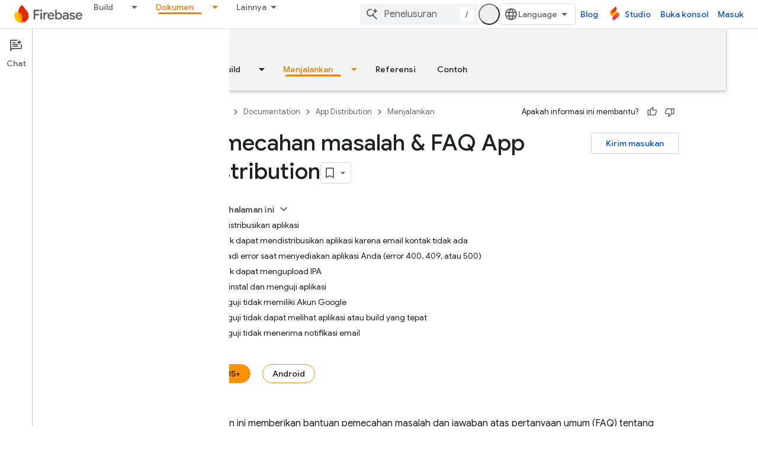

--- FILE ---
content_type: text/html; charset=utf-8
request_url: https://firebase.google.com/docs/app-distribution/troubleshooting?platform=ios&authuser=2&hl=id
body_size: 48135
content:









<!doctype html>
<html 
      lang="id-x-mtfrom-en"
      dir="ltr">
  <head>
    <meta name="google-signin-client-id" content="721724668570-nbkv1cfusk7kk4eni4pjvepaus73b13t.apps.googleusercontent.com"><meta name="google-signin-scope"
          content="profile email https://www.googleapis.com/auth/developerprofiles https://www.googleapis.com/auth/developerprofiles.award https://www.googleapis.com/auth/devprofiles.full_control.firstparty"><meta property="og:site_name" content="Firebase">
    <meta property="og:type" content="website"><meta name="theme-color" content="#a8c7fa"><meta charset="utf-8">
    <meta content="IE=Edge" http-equiv="X-UA-Compatible">
    <meta name="viewport" content="width=device-width, initial-scale=1">
    

    <link rel="manifest" href="/_pwa/firebase/manifest.json"
          crossorigin="use-credentials">
    <link rel="preconnect" href="//www.gstatic.com" crossorigin>
    <link rel="preconnect" href="//fonts.gstatic.com" crossorigin>
    <link rel="preconnect" href="//fonts.googleapis.com" crossorigin>
    <link rel="preconnect" href="//apis.google.com" crossorigin>
    <link rel="preconnect" href="//www.google-analytics.com" crossorigin><link rel="stylesheet" href="//fonts.googleapis.com/css?family=Google+Sans:400,500|Roboto:400,400italic,500,500italic,700,700italic|Roboto+Mono:400,500,700&display=swap">
      <link rel="stylesheet"
            href="//fonts.googleapis.com/css2?family=Material+Icons&family=Material+Symbols+Outlined&display=block"><link rel="stylesheet" href="https://www.gstatic.com/devrel-devsite/prod/v5ecaab6967af5bdfffc1b93fe7d0ad58c271bf9f563243cec25f323a110134f0/firebase/css/app.css">
      
        <link rel="stylesheet" href="https://www.gstatic.com/devrel-devsite/prod/v5ecaab6967af5bdfffc1b93fe7d0ad58c271bf9f563243cec25f323a110134f0/firebase/css/dark-theme.css" disabled>
      <link rel="shortcut icon" href="https://www.gstatic.com/devrel-devsite/prod/v5ecaab6967af5bdfffc1b93fe7d0ad58c271bf9f563243cec25f323a110134f0/firebase/images/favicon.png">
    <link rel="apple-touch-icon" href="https://www.gstatic.com/devrel-devsite/prod/v5ecaab6967af5bdfffc1b93fe7d0ad58c271bf9f563243cec25f323a110134f0/firebase/images/touchicon-180.png"><link rel="canonical" href="https://firebase.google.com/docs/app-distribution/troubleshooting?hl=id"><link rel="search" type="application/opensearchdescription+xml"
            title="Firebase" href="https://firebase.google.com/s/opensearch.xml?authuser=2&amp;hl=id">
      <link rel="alternate" hreflang="en"
          href="https://firebase.google.com/docs/app-distribution/troubleshooting" /><link rel="alternate" hreflang="x-default" href="https://firebase.google.com/docs/app-distribution/troubleshooting" /><link rel="alternate" hreflang="ar"
          href="https://firebase.google.com/docs/app-distribution/troubleshooting?hl=ar" /><link rel="alternate" hreflang="bn"
          href="https://firebase.google.com/docs/app-distribution/troubleshooting?hl=bn" /><link rel="alternate" hreflang="zh-Hans"
          href="https://firebase.google.com/docs/app-distribution/troubleshooting?hl=zh-cn" /><link rel="alternate" hreflang="zh-Hant"
          href="https://firebase.google.com/docs/app-distribution/troubleshooting?hl=zh-tw" /><link rel="alternate" hreflang="fa"
          href="https://firebase.google.com/docs/app-distribution/troubleshooting?hl=fa" /><link rel="alternate" hreflang="fr"
          href="https://firebase.google.com/docs/app-distribution/troubleshooting?hl=fr" /><link rel="alternate" hreflang="de"
          href="https://firebase.google.com/docs/app-distribution/troubleshooting?hl=de" /><link rel="alternate" hreflang="he"
          href="https://firebase.google.com/docs/app-distribution/troubleshooting?hl=he" /><link rel="alternate" hreflang="hi"
          href="https://firebase.google.com/docs/app-distribution/troubleshooting?hl=hi" /><link rel="alternate" hreflang="id"
          href="https://firebase.google.com/docs/app-distribution/troubleshooting?hl=id" /><link rel="alternate" hreflang="it"
          href="https://firebase.google.com/docs/app-distribution/troubleshooting?hl=it" /><link rel="alternate" hreflang="ja"
          href="https://firebase.google.com/docs/app-distribution/troubleshooting?hl=ja" /><link rel="alternate" hreflang="ko"
          href="https://firebase.google.com/docs/app-distribution/troubleshooting?hl=ko" /><link rel="alternate" hreflang="pl"
          href="https://firebase.google.com/docs/app-distribution/troubleshooting?hl=pl" /><link rel="alternate" hreflang="pt-BR"
          href="https://firebase.google.com/docs/app-distribution/troubleshooting?hl=pt-br" /><link rel="alternate" hreflang="ru"
          href="https://firebase.google.com/docs/app-distribution/troubleshooting?hl=ru" /><link rel="alternate" hreflang="es-419"
          href="https://firebase.google.com/docs/app-distribution/troubleshooting?hl=es-419" /><link rel="alternate" hreflang="th"
          href="https://firebase.google.com/docs/app-distribution/troubleshooting?hl=th" /><link rel="alternate" hreflang="tr"
          href="https://firebase.google.com/docs/app-distribution/troubleshooting?hl=tr" /><link rel="alternate" hreflang="vi"
          href="https://firebase.google.com/docs/app-distribution/troubleshooting?hl=vi" /><title>Pemecahan masalah &amp; FAQ App Distribution &nbsp;|&nbsp; Firebase App Distribution</title>

<meta property="og:title" content="Pemecahan masalah &amp; FAQ App Distribution &nbsp;|&nbsp; Firebase App Distribution"><meta name="description" content="Panduan untuk memecahkan masalah umum dan menemukan jawaban atas pertanyaan umum (FAQ) tentang Firebase App Distribution.">
  <meta property="og:description" content="Panduan untuk memecahkan masalah umum dan menemukan jawaban atas pertanyaan umum (FAQ) tentang Firebase App Distribution."><meta property="og:url" content="https://firebase.google.com/docs/app-distribution/troubleshooting?hl=id"><meta property="og:locale" content="id"><script type="application/ld+json">
  {
    "@context": "https://schema.org",
    "@type": "BreadcrumbList",
    "itemListElement": [{
      "@type": "ListItem",
      "position": 1,
      "name": "Documentation",
      "item": "https://firebase.google.com/docs"
    },{
      "@type": "ListItem",
      "position": 2,
      "name": "App Distribution",
      "item": "https://firebase.google.com/docs/app-distribution"
    },{
      "@type": "ListItem",
      "position": 3,
      "name": "Pemecahan masalah &amp;amp; FAQ App Distribution",
      "item": "https://firebase.google.com/docs/app-distribution/troubleshooting"
    }]
  }
  </script><link rel="alternate machine-translated-from" hreflang="en"
        href="https://firebase.google.com/docs/app-distribution/troubleshooting?hl=en&amp;authuser=2">
  

  

  

  

  


    
      <link rel="stylesheet" href="/extras.css"></head>
  <body class="color-scheme--light"
        template="page"
        theme="firebase-icy-theme"
        type="guide"
        
        appearance
        
        layout="docs"
        
        
        free-trial
        
        
          
            concierge='closed'
          
        
        display-toc
        pending>
  
    <devsite-progress type="indeterminate" id="app-progress"></devsite-progress>
  
  
    <a href="#main-content" class="skip-link button">
      
      Langsung ke konten utama
    </a>
    <section class="devsite-wrapper">
      <devsite-cookie-notification-bar></devsite-cookie-notification-bar><devsite-header role="banner" keep-tabs-visible>
  
    





















<div class="devsite-header--inner" data-nosnippet>
  <div class="devsite-top-logo-row-wrapper-wrapper">
    <div class="devsite-top-logo-row-wrapper">
      <div class="devsite-top-logo-row">
        <button type="button" id="devsite-hamburger-menu"
          class="devsite-header-icon-button button-flat material-icons gc-analytics-event"
          data-category="Site-Wide Custom Events"
          data-label="Navigation menu button"
          visually-hidden
          aria-label="Buka menu">
        </button>
        
<div class="devsite-product-name-wrapper">

  <a href="/" class="devsite-site-logo-link gc-analytics-event"
   data-category="Site-Wide Custom Events" data-label="Site logo" track-type="globalNav"
   track-name="firebase" track-metadata-position="nav"
   track-metadata-eventDetail="nav">
  
  <picture>
    
    <source srcset="https://www.gstatic.com/devrel-devsite/prod/v5ecaab6967af5bdfffc1b93fe7d0ad58c271bf9f563243cec25f323a110134f0/firebase/images/lockup.svg"
            media="(prefers-color-scheme: dark)"
            class="devsite-dark-theme">
    
    <img src="https://www.gstatic.com/devrel-devsite/prod/v5ecaab6967af5bdfffc1b93fe7d0ad58c271bf9f563243cec25f323a110134f0/firebase/images/lockup.svg" class="devsite-site-logo" alt="Firebase">
  </picture>
  
</a>



  
  
  <span class="devsite-product-name">
    <ul class="devsite-breadcrumb-list"
  >
  
  <li class="devsite-breadcrumb-item
             ">
    
    
    
      
      
    
  </li>
  
</ul>
  </span>

</div>
        <div class="devsite-top-logo-row-middle">
          <div class="devsite-header-upper-tabs">
            
              
              
  <devsite-tabs class="upper-tabs">

    <nav class="devsite-tabs-wrapper" aria-label="Tab atas">
      
        
          <tab class="devsite-dropdown
    
    
    
    ">
  
    <a href="https://firebase.google.com/products-build?authuser=2&amp;hl=id"
    class="devsite-tabs-content gc-analytics-event "
      track-metadata-eventdetail="https://firebase.google.com/products-build?authuser=2&amp;hl=id"
    
       track-type="nav"
       track-metadata-position="nav - build"
       track-metadata-module="primary nav"
       
       
         
           data-category="Site-Wide Custom Events"
         
           data-label="Tab: Build"
         
           track-name="build"
         
       >
    Build
  
    </a>
    
      <button
         aria-haspopup="menu"
         aria-expanded="false"
         aria-label="Menu dropdown untuk Build"
         track-type="nav"
         track-metadata-eventdetail="https://firebase.google.com/products-build?authuser=2&amp;hl=id"
         track-metadata-position="nav - build"
         track-metadata-module="primary nav"
         
          
            data-category="Site-Wide Custom Events"
          
            data-label="Tab: Build"
          
            track-name="build"
          
        
         class="devsite-tabs-dropdown-toggle devsite-icon devsite-icon-arrow-drop-down"></button>
    
  
  <div class="devsite-tabs-dropdown" role="menu" aria-label="submenu" hidden>
    
    <div class="devsite-tabs-dropdown-content">
      
        <div class="devsite-tabs-dropdown-column
                    firebase-dropdown firebase-dropdown--primary firebase-build">
          
            <ul class="devsite-tabs-dropdown-section
                       ">
              
                <li class="devsite-nav-title" role="heading" tooltip>Build</li>
              
              
                <li class="devsite-nav-description">Masuki pasar dengan cepat dan aman menggunakan produk yang dapat diskalakan secara global
</li>
              
              
                <li class="devsite-nav-item">
                  <a href="https://firebase.google.com/products-build?authuser=2&amp;hl=id"
                    
                     track-type="nav"
                     track-metadata-eventdetail="https://firebase.google.com/products-build?authuser=2&amp;hl=id"
                     track-metadata-position="nav - build"
                     track-metadata-module="tertiary nav"
                     
                       track-metadata-module_headline="build"
                     
                     tooltip
                  >
                    
                    <div class="devsite-nav-item-title">
                      Buka Membangun
                    </div>
                    
                  </a>
                </li>
              
            </ul>
          
        </div>
      
        <div class="devsite-tabs-dropdown-column
                    firebase-dropdown firebase-dropdown--secondary firebase-build">
          
            <ul class="devsite-tabs-dropdown-section
                       ">
              
                <li class="devsite-nav-title" role="heading" tooltip>Membangun Produk</li>
              
              
              
                <li class="devsite-nav-item">
                  <a href="https://firebase.google.com/products/app-check?authuser=2&amp;hl=id"
                    
                     track-type="nav"
                     track-metadata-eventdetail="https://firebase.google.com/products/app-check?authuser=2&amp;hl=id"
                     track-metadata-position="nav - build"
                     track-metadata-module="tertiary nav"
                     
                       track-metadata-module_headline="membangun produk"
                     
                     tooltip
                  >
                    
                    <div class="devsite-nav-item-title">
                      App Check
                    </div>
                    
                  </a>
                </li>
              
                <li class="devsite-nav-item">
                  <a href="https://firebase.google.com/products/app-hosting?authuser=2&amp;hl=id"
                    
                     track-type="nav"
                     track-metadata-eventdetail="https://firebase.google.com/products/app-hosting?authuser=2&amp;hl=id"
                     track-metadata-position="nav - build"
                     track-metadata-module="tertiary nav"
                     
                       track-metadata-module_headline="membangun produk"
                     
                     tooltip
                  >
                    
                    <div class="devsite-nav-item-title">
                      App Hosting
                    </div>
                    
                  </a>
                </li>
              
                <li class="devsite-nav-item">
                  <a href="https://firebase.google.com/products/auth?authuser=2&amp;hl=id"
                    
                     track-type="nav"
                     track-metadata-eventdetail="https://firebase.google.com/products/auth?authuser=2&amp;hl=id"
                     track-metadata-position="nav - build"
                     track-metadata-module="tertiary nav"
                     
                       track-metadata-module_headline="membangun produk"
                     
                     tooltip
                  >
                    
                    <div class="devsite-nav-item-title">
                      Authentication
                    </div>
                    
                  </a>
                </li>
              
                <li class="devsite-nav-item">
                  <a href="https://firebase.google.com/products/functions?authuser=2&amp;hl=id"
                    
                     track-type="nav"
                     track-metadata-eventdetail="https://firebase.google.com/products/functions?authuser=2&amp;hl=id"
                     track-metadata-position="nav - build"
                     track-metadata-module="tertiary nav"
                     
                       track-metadata-module_headline="membangun produk"
                     
                     tooltip
                  >
                    
                    <div class="devsite-nav-item-title">
                      Cloud Functions
                    </div>
                    
                  </a>
                </li>
              
                <li class="devsite-nav-item">
                  <a href="https://firebase.google.com/products/storage?authuser=2&amp;hl=id"
                    
                     track-type="nav"
                     track-metadata-eventdetail="https://firebase.google.com/products/storage?authuser=2&amp;hl=id"
                     track-metadata-position="nav - build"
                     track-metadata-module="tertiary nav"
                     
                       track-metadata-module_headline="membangun produk"
                     
                     tooltip
                  >
                    
                    <div class="devsite-nav-item-title">
                      Cloud Storage
                    </div>
                    
                  </a>
                </li>
              
                <li class="devsite-nav-item">
                  <a href="https://firebase.google.com/products/data-connect?authuser=2&amp;hl=id"
                    
                     track-type="nav"
                     track-metadata-eventdetail="https://firebase.google.com/products/data-connect?authuser=2&amp;hl=id"
                     track-metadata-position="nav - build"
                     track-metadata-module="tertiary nav"
                     
                       track-metadata-module_headline="membangun produk"
                     
                     tooltip
                  >
                    
                    <div class="devsite-nav-item-title">
                      Data Connect
                    </div>
                    
                  </a>
                </li>
              
                <li class="devsite-nav-item">
                  <a href="https://firebase.google.com/products/extensions?authuser=2&amp;hl=id"
                    
                     track-type="nav"
                     track-metadata-eventdetail="https://firebase.google.com/products/extensions?authuser=2&amp;hl=id"
                     track-metadata-position="nav - build"
                     track-metadata-module="tertiary nav"
                     
                       track-metadata-module_headline="membangun produk"
                     
                     tooltip
                  >
                    
                    <div class="devsite-nav-item-title">
                      Extensions
                    </div>
                    
                  </a>
                </li>
              
                <li class="devsite-nav-item">
                  <a href="https://firebase.google.com/products/ml?authuser=2&amp;hl=id"
                    
                     track-type="nav"
                     track-metadata-eventdetail="https://firebase.google.com/products/ml?authuser=2&amp;hl=id"
                     track-metadata-position="nav - build"
                     track-metadata-module="tertiary nav"
                     
                       track-metadata-module_headline="membangun produk"
                     
                     tooltip
                  >
                    
                    <div class="devsite-nav-item-title">
                      Firebase ML
                    </div>
                    
                  </a>
                </li>
              
            </ul>
          
            <ul class="devsite-tabs-dropdown-section
                       ">
              
              
              
                <li class="devsite-nav-item">
                  <a href="https://firebase.google.com/products/firestore?authuser=2&amp;hl=id"
                    
                     track-type="nav"
                     track-metadata-eventdetail="https://firebase.google.com/products/firestore?authuser=2&amp;hl=id"
                     track-metadata-position="nav - build"
                     track-metadata-module="tertiary nav"
                     
                       track-metadata-module_headline="membangun produk"
                     
                     tooltip
                  >
                    
                    <div class="devsite-nav-item-title">
                      Firestore
                    </div>
                    
                  </a>
                </li>
              
                <li class="devsite-nav-item">
                  <a href="https://genkit.dev"
                    
                     track-type="nav"
                     track-metadata-eventdetail="https://genkit.dev"
                     track-metadata-position="nav - build"
                     track-metadata-module="tertiary nav"
                     
                       track-metadata-module_headline="membangun produk"
                     
                     tooltip
                  >
                    
                    <div class="devsite-nav-item-title">
                      Genkit
                    </div>
                    
                  </a>
                </li>
              
                <li class="devsite-nav-item">
                  <a href="https://firebase.google.com/products/hosting?authuser=2&amp;hl=id"
                    
                     track-type="nav"
                     track-metadata-eventdetail="https://firebase.google.com/products/hosting?authuser=2&amp;hl=id"
                     track-metadata-position="nav - build"
                     track-metadata-module="tertiary nav"
                     
                       track-metadata-module_headline="membangun produk"
                     
                     tooltip
                  >
                    
                    <div class="devsite-nav-item-title">
                      Hosting
                    </div>
                    
                  </a>
                </li>
              
                <li class="devsite-nav-item">
                  <a href="https://firebase.google.com/products/phone-number-verification?authuser=2&amp;hl=id"
                    
                     track-type="nav"
                     track-metadata-eventdetail="https://firebase.google.com/products/phone-number-verification?authuser=2&amp;hl=id"
                     track-metadata-position="nav - build"
                     track-metadata-module="tertiary nav"
                     
                       track-metadata-module_headline="membangun produk"
                     
                     tooltip
                  >
                    
                    <div class="devsite-nav-item-title">
                      Verifikasi Nomor Telepon
                    </div>
                    
                  </a>
                </li>
              
                <li class="devsite-nav-item">
                  <a href="https://firebase.google.com/products/realtime-database?authuser=2&amp;hl=id"
                    
                     track-type="nav"
                     track-metadata-eventdetail="https://firebase.google.com/products/realtime-database?authuser=2&amp;hl=id"
                     track-metadata-position="nav - build"
                     track-metadata-module="tertiary nav"
                     
                       track-metadata-module_headline="membangun produk"
                     
                     tooltip
                  >
                    
                    <div class="devsite-nav-item-title">
                      Realtime Database
                    </div>
                    
                  </a>
                </li>
              
                <li class="devsite-nav-item">
                  <a href="https://firebase.google.com/products/firebase-ai-logic?authuser=2&amp;hl=id"
                    
                     track-type="nav"
                     track-metadata-eventdetail="https://firebase.google.com/products/firebase-ai-logic?authuser=2&amp;hl=id"
                     track-metadata-position="nav - build"
                     track-metadata-module="tertiary nav"
                     
                       track-metadata-module_headline="membangun produk"
                     
                     tooltip
                  >
                    
                    <div class="devsite-nav-item-title">
                      SDK klien Firebase AI Logic
                    </div>
                    
                  </a>
                </li>
              
                <li class="devsite-nav-item">
                  <a href="https://firebase.google.com/products/generative-ai?authuser=2&amp;hl=id"
                    
                     track-type="nav"
                     track-metadata-eventdetail="https://firebase.google.com/products/generative-ai?authuser=2&amp;hl=id"
                     track-metadata-position="nav - build"
                     track-metadata-module="tertiary nav"
                     
                       track-metadata-module_headline="membangun produk"
                     
                     tooltip
                  >
                    
                    <div class="devsite-nav-item-title">
                      AI Generatif
                    </div>
                    
                  </a>
                </li>
              
            </ul>
          
        </div>
      
    </div>
  </div>
</tab>
        
      
        
          <tab class="devsite-dropdown
    
    
    
    ">
  
    <a href="https://firebase.google.com/products-run?authuser=2&amp;hl=id"
    class="devsite-tabs-content gc-analytics-event "
      track-metadata-eventdetail="https://firebase.google.com/products-run?authuser=2&amp;hl=id"
    
       track-type="nav"
       track-metadata-position="nav - menjalankan"
       track-metadata-module="primary nav"
       
       
         
           data-category="Site-Wide Custom Events"
         
           data-label="Tab: Menjalankan"
         
           track-name="menjalankan"
         
       >
    Menjalankan
  
    </a>
    
      <button
         aria-haspopup="menu"
         aria-expanded="false"
         aria-label="Menu dropdown untuk Menjalankan"
         track-type="nav"
         track-metadata-eventdetail="https://firebase.google.com/products-run?authuser=2&amp;hl=id"
         track-metadata-position="nav - menjalankan"
         track-metadata-module="primary nav"
         
          
            data-category="Site-Wide Custom Events"
          
            data-label="Tab: Menjalankan"
          
            track-name="menjalankan"
          
        
         class="devsite-tabs-dropdown-toggle devsite-icon devsite-icon-arrow-drop-down"></button>
    
  
  <div class="devsite-tabs-dropdown" role="menu" aria-label="submenu" hidden>
    
    <div class="devsite-tabs-dropdown-content">
      
        <div class="devsite-tabs-dropdown-column
                    firebase-dropdown firebase-dropdown--primary firebase-run">
          
            <ul class="devsite-tabs-dropdown-section
                       ">
              
                <li class="devsite-nav-title" role="heading" tooltip>Menjalankan</li>
              
              
                <li class="devsite-nav-description">Jalankan aplikasi dengan yakin dan berikan pengalaman terbaik kepada pengguna Anda
</li>
              
              
                <li class="devsite-nav-item">
                  <a href="https://firebase.google.com/products-run?authuser=2&amp;hl=id"
                    
                     track-type="nav"
                     track-metadata-eventdetail="https://firebase.google.com/products-run?authuser=2&amp;hl=id"
                     track-metadata-position="nav - menjalankan"
                     track-metadata-module="tertiary nav"
                     
                       track-metadata-module_headline="menjalankan"
                     
                     tooltip
                  >
                    
                    <div class="devsite-nav-item-title">
                      Buka Menjalankan
                    </div>
                    
                  </a>
                </li>
              
            </ul>
          
        </div>
      
        <div class="devsite-tabs-dropdown-column
                    firebase-dropdown firebase-dropdown--secondary">
          
            <ul class="devsite-tabs-dropdown-section
                       ">
              
                <li class="devsite-nav-title" role="heading" tooltip>Menjalankan Produk</li>
              
              
              
                <li class="devsite-nav-item">
                  <a href="https://firebase.google.com/products/ab-testing?authuser=2&amp;hl=id"
                    
                     track-type="nav"
                     track-metadata-eventdetail="https://firebase.google.com/products/ab-testing?authuser=2&amp;hl=id"
                     track-metadata-position="nav - menjalankan"
                     track-metadata-module="tertiary nav"
                     
                       track-metadata-module_headline="menjalankan produk"
                     
                     tooltip
                  >
                    
                    <div class="devsite-nav-item-title">
                      A/B Testing
                    </div>
                    
                  </a>
                </li>
              
                <li class="devsite-nav-item">
                  <a href="https://firebase.google.com/products/app-distribution?authuser=2&amp;hl=id"
                    
                     track-type="nav"
                     track-metadata-eventdetail="https://firebase.google.com/products/app-distribution?authuser=2&amp;hl=id"
                     track-metadata-position="nav - menjalankan"
                     track-metadata-module="tertiary nav"
                     
                       track-metadata-module_headline="menjalankan produk"
                     
                     tooltip
                  >
                    
                    <div class="devsite-nav-item-title">
                      App Distribution
                    </div>
                    
                  </a>
                </li>
              
                <li class="devsite-nav-item">
                  <a href="https://firebase.google.com/products/cloud-messaging?authuser=2&amp;hl=id"
                    
                     track-type="nav"
                     track-metadata-eventdetail="https://firebase.google.com/products/cloud-messaging?authuser=2&amp;hl=id"
                     track-metadata-position="nav - menjalankan"
                     track-metadata-module="tertiary nav"
                     
                       track-metadata-module_headline="menjalankan produk"
                     
                     tooltip
                  >
                    
                    <div class="devsite-nav-item-title">
                      Cloud Messaging
                    </div>
                    
                  </a>
                </li>
              
                <li class="devsite-nav-item">
                  <a href="https://firebase.google.com/products/crashlytics?authuser=2&amp;hl=id"
                    
                     track-type="nav"
                     track-metadata-eventdetail="https://firebase.google.com/products/crashlytics?authuser=2&amp;hl=id"
                     track-metadata-position="nav - menjalankan"
                     track-metadata-module="tertiary nav"
                     
                       track-metadata-module_headline="menjalankan produk"
                     
                     tooltip
                  >
                    
                    <div class="devsite-nav-item-title">
                      Crashlytics
                    </div>
                    
                  </a>
                </li>
              
                <li class="devsite-nav-item">
                  <a href="https://firebase.google.com/products/analytics?authuser=2&amp;hl=id"
                    
                     track-type="nav"
                     track-metadata-eventdetail="https://firebase.google.com/products/analytics?authuser=2&amp;hl=id"
                     track-metadata-position="nav - menjalankan"
                     track-metadata-module="tertiary nav"
                     
                       track-metadata-module_headline="menjalankan produk"
                     
                     tooltip
                  >
                    
                    <div class="devsite-nav-item-title">
                      Google Analytics
                    </div>
                    
                  </a>
                </li>
              
            </ul>
          
            <ul class="devsite-tabs-dropdown-section
                       ">
              
              
              
                <li class="devsite-nav-item">
                  <a href="https://firebase.google.com/products/in-app-messaging?authuser=2&amp;hl=id"
                    
                     track-type="nav"
                     track-metadata-eventdetail="https://firebase.google.com/products/in-app-messaging?authuser=2&amp;hl=id"
                     track-metadata-position="nav - menjalankan"
                     track-metadata-module="tertiary nav"
                     
                       track-metadata-module_headline="menjalankan produk"
                     
                     tooltip
                  >
                    
                    <div class="devsite-nav-item-title">
                      In-App Messaging
                    </div>
                    
                  </a>
                </li>
              
                <li class="devsite-nav-item">
                  <a href="https://firebase.google.com/products/performance?authuser=2&amp;hl=id"
                    
                     track-type="nav"
                     track-metadata-eventdetail="https://firebase.google.com/products/performance?authuser=2&amp;hl=id"
                     track-metadata-position="nav - menjalankan"
                     track-metadata-module="tertiary nav"
                     
                       track-metadata-module_headline="menjalankan produk"
                     
                     tooltip
                  >
                    
                    <div class="devsite-nav-item-title">
                      Performance Monitoring
                    </div>
                    
                  </a>
                </li>
              
                <li class="devsite-nav-item">
                  <a href="https://firebase.google.com/products/remote-config?authuser=2&amp;hl=id"
                    
                     track-type="nav"
                     track-metadata-eventdetail="https://firebase.google.com/products/remote-config?authuser=2&amp;hl=id"
                     track-metadata-position="nav - menjalankan"
                     track-metadata-module="tertiary nav"
                     
                       track-metadata-module_headline="menjalankan produk"
                     
                     tooltip
                  >
                    
                    <div class="devsite-nav-item-title">
                      Remote Config
                    </div>
                    
                  </a>
                </li>
              
                <li class="devsite-nav-item">
                  <a href="https://firebase.google.com/products/test-lab?authuser=2&amp;hl=id"
                    
                     track-type="nav"
                     track-metadata-eventdetail="https://firebase.google.com/products/test-lab?authuser=2&amp;hl=id"
                     track-metadata-position="nav - menjalankan"
                     track-metadata-module="tertiary nav"
                     
                       track-metadata-module_headline="menjalankan produk"
                     
                     tooltip
                  >
                    
                    <div class="devsite-nav-item-title">
                      Test Lab
                    </div>
                    
                  </a>
                </li>
              
            </ul>
          
        </div>
      
    </div>
  </div>
</tab>
        
      
        
          <tab  >
            
    <a href="https://firebase.google.com/solutions?authuser=2&amp;hl=id"
    class="devsite-tabs-content gc-analytics-event "
      track-metadata-eventdetail="https://firebase.google.com/solutions?authuser=2&amp;hl=id"
    
       track-type="nav"
       track-metadata-position="nav - solusi"
       track-metadata-module="primary nav"
       
       
         
           data-category="Site-Wide Custom Events"
         
           data-label="Tab: Solusi"
         
           track-name="solusi"
         
       >
    Solusi
  
    </a>
    
  
          </tab>
        
      
        
          <tab  >
            
    <a href="https://firebase.google.com/pricing?authuser=2&amp;hl=id"
    class="devsite-tabs-content gc-analytics-event "
      track-metadata-eventdetail="https://firebase.google.com/pricing?authuser=2&amp;hl=id"
    
       track-type="nav"
       track-metadata-position="nav - harga"
       track-metadata-module="primary nav"
       
       
         
           data-category="Site-Wide Custom Events"
         
           data-label="Tab: Harga"
         
           track-name="harga"
         
       >
    Harga
  
    </a>
    
  
          </tab>
        
      
        
          <tab class="devsite-dropdown
    
    devsite-active
    
    ">
  
    <a href="https://firebase.google.com/docs?authuser=2&amp;hl=id"
    class="devsite-tabs-content gc-analytics-event "
      track-metadata-eventdetail="https://firebase.google.com/docs?authuser=2&amp;hl=id"
    
       track-type="nav"
       track-metadata-position="nav - dokumen"
       track-metadata-module="primary nav"
       aria-label="Dokumen, selected" 
       
         
           data-category="Site-Wide Custom Events"
         
           data-label="Tab: Dokumen"
         
           track-name="dokumen"
         
       >
    Dokumen
  
    </a>
    
      <button
         aria-haspopup="menu"
         aria-expanded="false"
         aria-label="Menu dropdown untuk Dokumen"
         track-type="nav"
         track-metadata-eventdetail="https://firebase.google.com/docs?authuser=2&amp;hl=id"
         track-metadata-position="nav - dokumen"
         track-metadata-module="primary nav"
         
          
            data-category="Site-Wide Custom Events"
          
            data-label="Tab: Dokumen"
          
            track-name="dokumen"
          
        
         class="devsite-tabs-dropdown-toggle devsite-icon devsite-icon-arrow-drop-down"></button>
    
  
  <div class="devsite-tabs-dropdown" role="menu" aria-label="submenu" hidden>
    
    <div class="devsite-tabs-dropdown-content">
      
        <div class="devsite-tabs-dropdown-column
                    ">
          
            <ul class="devsite-tabs-dropdown-section
                       ">
              
              
              
                <li class="devsite-nav-item">
                  <a href="https://firebase.google.com/docs?authuser=2&amp;hl=id"
                    
                     track-type="nav"
                     track-metadata-eventdetail="https://firebase.google.com/docs?authuser=2&amp;hl=id"
                     track-metadata-position="nav - dokumen"
                     track-metadata-module="tertiary nav"
                     
                     tooltip
                  >
                    
                    <div class="devsite-nav-item-title">
                      Ringkasan
                    </div>
                    
                  </a>
                </li>
              
                <li class="devsite-nav-item">
                  <a href="https://firebase.google.com/docs/guides?authuser=2&amp;hl=id"
                    
                     track-type="nav"
                     track-metadata-eventdetail="https://firebase.google.com/docs/guides?authuser=2&amp;hl=id"
                     track-metadata-position="nav - dokumen"
                     track-metadata-module="tertiary nav"
                     
                     tooltip
                  >
                    
                    <div class="devsite-nav-item-title">
                      Dasar-dasar
                    </div>
                    
                  </a>
                </li>
              
                <li class="devsite-nav-item">
                  <a href="https://firebase.google.com/docs/ai?authuser=2&amp;hl=id"
                    
                     track-type="nav"
                     track-metadata-eventdetail="https://firebase.google.com/docs/ai?authuser=2&amp;hl=id"
                     track-metadata-position="nav - dokumen"
                     track-metadata-module="tertiary nav"
                     
                     tooltip
                  >
                    
                    <div class="devsite-nav-item-title">
                      AI
                    </div>
                    
                  </a>
                </li>
              
                <li class="devsite-nav-item">
                  <a href="https://firebase.google.com/docs/build?authuser=2&amp;hl=id"
                    
                     track-type="nav"
                     track-metadata-eventdetail="https://firebase.google.com/docs/build?authuser=2&amp;hl=id"
                     track-metadata-position="nav - dokumen"
                     track-metadata-module="tertiary nav"
                     
                     tooltip
                  >
                    
                    <div class="devsite-nav-item-title">
                      Build
                    </div>
                    
                  </a>
                </li>
              
                <li class="devsite-nav-item">
                  <a href="https://firebase.google.com/docs/run?authuser=2&amp;hl=id"
                    
                     track-type="nav"
                     track-metadata-eventdetail="https://firebase.google.com/docs/run?authuser=2&amp;hl=id"
                     track-metadata-position="nav - dokumen"
                     track-metadata-module="tertiary nav"
                     
                     tooltip
                  >
                    
                    <div class="devsite-nav-item-title">
                      Menjalankan
                    </div>
                    
                  </a>
                </li>
              
                <li class="devsite-nav-item">
                  <a href="https://firebase.google.com/docs/reference?authuser=2&amp;hl=id"
                    
                     track-type="nav"
                     track-metadata-eventdetail="https://firebase.google.com/docs/reference?authuser=2&amp;hl=id"
                     track-metadata-position="nav - dokumen"
                     track-metadata-module="tertiary nav"
                     
                     tooltip
                  >
                    
                    <div class="devsite-nav-item-title">
                      Referensi
                    </div>
                    
                  </a>
                </li>
              
                <li class="devsite-nav-item">
                  <a href="https://firebase.google.com/docs/samples?authuser=2&amp;hl=id"
                    
                     track-type="nav"
                     track-metadata-eventdetail="https://firebase.google.com/docs/samples?authuser=2&amp;hl=id"
                     track-metadata-position="nav - dokumen"
                     track-metadata-module="tertiary nav"
                     
                     tooltip
                  >
                    
                    <div class="devsite-nav-item-title">
                      Contoh
                    </div>
                    
                  </a>
                </li>
              
            </ul>
          
        </div>
      
    </div>
  </div>
</tab>
        
      
        
          <tab class="devsite-dropdown
    
    
    
    ">
  
    <a href="https://firebase.google.com/community?authuser=2&amp;hl=id"
    class="devsite-tabs-content gc-analytics-event "
      track-metadata-eventdetail="https://firebase.google.com/community?authuser=2&amp;hl=id"
    
       track-type="nav"
       track-metadata-position="nav - komunitas"
       track-metadata-module="primary nav"
       
       
         
           data-category="Site-Wide Custom Events"
         
           data-label="Tab: Komunitas"
         
           track-name="komunitas"
         
       >
    Komunitas
  
    </a>
    
      <button
         aria-haspopup="menu"
         aria-expanded="false"
         aria-label="Menu dropdown untuk Komunitas"
         track-type="nav"
         track-metadata-eventdetail="https://firebase.google.com/community?authuser=2&amp;hl=id"
         track-metadata-position="nav - komunitas"
         track-metadata-module="primary nav"
         
          
            data-category="Site-Wide Custom Events"
          
            data-label="Tab: Komunitas"
          
            track-name="komunitas"
          
        
         class="devsite-tabs-dropdown-toggle devsite-icon devsite-icon-arrow-drop-down"></button>
    
  
  <div class="devsite-tabs-dropdown" role="menu" aria-label="submenu" hidden>
    
    <div class="devsite-tabs-dropdown-content">
      
        <div class="devsite-tabs-dropdown-column
                    ">
          
            <ul class="devsite-tabs-dropdown-section
                       ">
              
              
              
                <li class="devsite-nav-item">
                  <a href="https://firebase.google.com/community/learn?authuser=2&amp;hl=id"
                    
                     track-type="nav"
                     track-metadata-eventdetail="https://firebase.google.com/community/learn?authuser=2&amp;hl=id"
                     track-metadata-position="nav - komunitas"
                     track-metadata-module="tertiary nav"
                     
                     tooltip
                  >
                    
                    <div class="devsite-nav-item-title">
                      Pelajari
                    </div>
                    
                  </a>
                </li>
              
                <li class="devsite-nav-item">
                  <a href="https://firebase.google.com/community/events?authuser=2&amp;hl=id"
                    
                     track-type="nav"
                     track-metadata-eventdetail="https://firebase.google.com/community/events?authuser=2&amp;hl=id"
                     track-metadata-position="nav - komunitas"
                     track-metadata-module="tertiary nav"
                     
                     tooltip
                  >
                    
                    <div class="devsite-nav-item-title">
                      Acara
                    </div>
                    
                  </a>
                </li>
              
                <li class="devsite-nav-item">
                  <a href="https://firebase.google.com/community/stories?authuser=2&amp;hl=id"
                    
                     track-type="nav"
                     track-metadata-eventdetail="https://firebase.google.com/community/stories?authuser=2&amp;hl=id"
                     track-metadata-position="nav - komunitas"
                     track-metadata-module="tertiary nav"
                     
                     tooltip
                  >
                    
                    <div class="devsite-nav-item-title">
                      Stories
                    </div>
                    
                  </a>
                </li>
              
            </ul>
          
        </div>
      
    </div>
  </div>
</tab>
        
      
        
          <tab  >
            
    <a href="https://firebase.google.com/support?authuser=2&amp;hl=id"
    class="devsite-tabs-content gc-analytics-event "
      track-metadata-eventdetail="https://firebase.google.com/support?authuser=2&amp;hl=id"
    
       track-type="nav"
       track-metadata-position="nav - dukungan"
       track-metadata-module="primary nav"
       
       
         
           data-category="Site-Wide Custom Events"
         
           data-label="Tab: Dukungan"
         
           track-name="dukungan"
         
       >
    Dukungan
  
    </a>
    
  
          </tab>
        
      
    </nav>

  </devsite-tabs>

            
           </div>
          
<devsite-search
    enable-signin
    enable-search
    enable-suggestions
      enable-query-completion
    
    enable-search-summaries
    project-name="Firebase App Distribution"
    tenant-name="Firebase"
    
    
    
    
    
    >
  <form class="devsite-search-form" action="https://firebase.google.com/s/results?authuser=2&amp;hl=id" method="GET">
    <div class="devsite-search-container">
      <button type="button"
              search-open
              class="devsite-search-button devsite-header-icon-button button-flat material-icons"
              
              aria-label="Buka penelusuran"></button>
      <div class="devsite-searchbox">
        <input
          aria-activedescendant=""
          aria-autocomplete="list"
          
          aria-label="Penelusuran"
          aria-expanded="false"
          aria-haspopup="listbox"
          autocomplete="off"
          class="devsite-search-field devsite-search-query"
          name="q"
          
          placeholder="Penelusuran"
          role="combobox"
          type="text"
          value=""
          >
          <div class="devsite-search-image material-icons" aria-hidden="true">
            
              <svg class="devsite-search-ai-image" width="24" height="24" viewBox="0 0 24 24" fill="none" xmlns="http://www.w3.org/2000/svg">
                  <g clip-path="url(#clip0_6641_386)">
                    <path d="M19.6 21L13.3 14.7C12.8 15.1 12.225 15.4167 11.575 15.65C10.925 15.8833 10.2333 16 9.5 16C7.68333 16 6.14167 15.375 4.875 14.125C3.625 12.8583 3 11.3167 3 9.5C3 7.68333 3.625 6.15 4.875 4.9C6.14167 3.63333 7.68333 3 9.5 3C10.0167 3 10.5167 3.05833 11 3.175C11.4833 3.275 11.9417 3.43333 12.375 3.65L10.825 5.2C10.6083 5.13333 10.3917 5.08333 10.175 5.05C9.95833 5.01667 9.73333 5 9.5 5C8.25 5 7.18333 5.44167 6.3 6.325C5.43333 7.19167 5 8.25 5 9.5C5 10.75 5.43333 11.8167 6.3 12.7C7.18333 13.5667 8.25 14 9.5 14C10.6667 14 11.6667 13.625 12.5 12.875C13.35 12.1083 13.8417 11.15 13.975 10H15.975C15.925 10.6333 15.7833 11.2333 15.55 11.8C15.3333 12.3667 15.05 12.8667 14.7 13.3L21 19.6L19.6 21ZM17.5 12C17.5 10.4667 16.9667 9.16667 15.9 8.1C14.8333 7.03333 13.5333 6.5 12 6.5C13.5333 6.5 14.8333 5.96667 15.9 4.9C16.9667 3.83333 17.5 2.53333 17.5 0.999999C17.5 2.53333 18.0333 3.83333 19.1 4.9C20.1667 5.96667 21.4667 6.5 23 6.5C21.4667 6.5 20.1667 7.03333 19.1 8.1C18.0333 9.16667 17.5 10.4667 17.5 12Z" fill="#5F6368"/>
                  </g>
                <defs>
                <clipPath id="clip0_6641_386">
                <rect width="24" height="24" fill="white"/>
                </clipPath>
                </defs>
              </svg>
            
          </div>
          <div class="devsite-search-shortcut-icon-container" aria-hidden="true">
            <kbd class="devsite-search-shortcut-icon">/</kbd>
          </div>
      </div>
    </div>
  </form>
  <button type="button"
          search-close
          class="devsite-search-button devsite-header-icon-button button-flat material-icons"
          
          aria-label="Tutup penelusuran"></button>
</devsite-search>

        </div>

        

          

          

          <devsite-appearance-selector></devsite-appearance-selector>

          
<devsite-language-selector>
  <ul role="presentation">
    
    
    <li role="presentation">
      <a role="menuitem" lang="en"
        >English</a>
    </li>
    
    <li role="presentation">
      <a role="menuitem" lang="de"
        >Deutsch</a>
    </li>
    
    <li role="presentation">
      <a role="menuitem" lang="es_419"
        >Español – América Latina</a>
    </li>
    
    <li role="presentation">
      <a role="menuitem" lang="fr"
        >Français</a>
    </li>
    
    <li role="presentation">
      <a role="menuitem" lang="id"
        >Indonesia</a>
    </li>
    
    <li role="presentation">
      <a role="menuitem" lang="it"
        >Italiano</a>
    </li>
    
    <li role="presentation">
      <a role="menuitem" lang="pl"
        >Polski</a>
    </li>
    
    <li role="presentation">
      <a role="menuitem" lang="pt_br"
        >Português – Brasil</a>
    </li>
    
    <li role="presentation">
      <a role="menuitem" lang="vi"
        >Tiếng Việt</a>
    </li>
    
    <li role="presentation">
      <a role="menuitem" lang="tr"
        >Türkçe</a>
    </li>
    
    <li role="presentation">
      <a role="menuitem" lang="ru"
        >Русский</a>
    </li>
    
    <li role="presentation">
      <a role="menuitem" lang="he"
        >עברית</a>
    </li>
    
    <li role="presentation">
      <a role="menuitem" lang="ar"
        >العربيّة</a>
    </li>
    
    <li role="presentation">
      <a role="menuitem" lang="fa"
        >فارسی</a>
    </li>
    
    <li role="presentation">
      <a role="menuitem" lang="hi"
        >हिंदी</a>
    </li>
    
    <li role="presentation">
      <a role="menuitem" lang="bn"
        >বাংলা</a>
    </li>
    
    <li role="presentation">
      <a role="menuitem" lang="th"
        >ภาษาไทย</a>
    </li>
    
    <li role="presentation">
      <a role="menuitem" lang="zh_cn"
        >中文 – 简体</a>
    </li>
    
    <li role="presentation">
      <a role="menuitem" lang="zh_tw"
        >中文 – 繁體</a>
    </li>
    
    <li role="presentation">
      <a role="menuitem" lang="ja"
        >日本語</a>
    </li>
    
    <li role="presentation">
      <a role="menuitem" lang="ko"
        >한국어</a>
    </li>
    
  </ul>
</devsite-language-selector>


          
            <a class="devsite-header-link devsite-top-button button gc-analytics-event "
    href="//firebase.blog"
    data-category="Site-Wide Custom Events"
    data-label="Site header link: Blog"
    >
  Blog
</a>
          
            <a class="devsite-header-link devsite-top-button button gc-analytics-event studio-button-with-icon"
    href="//studio.firebase.google.com?authuser=2&amp;hl=id"
    data-category="Site-Wide Custom Events"
    data-label="Site header link: Studio"
    >
  Studio
</a>
          
            <a class="devsite-header-link devsite-top-button button gc-analytics-event "
    href="//console.firebase.google.com?authuser=2&amp;hl=id"
    data-category="Site-Wide Custom Events"
    data-label="Site header link: Buka konsol"
    >
  Buka konsol
</a>
          

        

        
          <devsite-user 
                        
                        
                          enable-profiles
                        
                        
                          fp-auth
                        
                        id="devsite-user">
            
              
              <span class="button devsite-top-button" aria-hidden="true" visually-hidden>Masuk</span>
            
          </devsite-user>
        
        
        
      </div>
    </div>
  </div>



  <div class="devsite-collapsible-section
    ">
    <div class="devsite-header-background">
      
        
          <div class="devsite-product-id-row"
           >
            <div class="devsite-product-description-row">
              
                
                <div class="devsite-product-id">
                  
                  
                  
                    <ul class="devsite-breadcrumb-list"
  
    aria-label="Breadcrumb header bawah">
  
  <li class="devsite-breadcrumb-item
             ">
    
    
    
      
        
  <a href="https://firebase.google.com/docs?authuser=2&amp;hl=id"
      
        class="devsite-breadcrumb-link gc-analytics-event"
      
        data-category="Site-Wide Custom Events"
      
        data-label="Lower Header"
      
        data-value="1"
      
        track-type="globalNav"
      
        track-name="breadcrumb"
      
        track-metadata-position="1"
      
        track-metadata-eventdetail="Firebase Documentation"
      
    >
    
          Documentation
        
  </a>
  
      
    
  </li>
  
  <li class="devsite-breadcrumb-item
             ">
    
      
      <div class="devsite-breadcrumb-guillemet material-icons" aria-hidden="true"></div>
    
    
    
      
        
  <a href="https://firebase.google.com/docs/app-distribution?authuser=2&amp;hl=id"
      
        class="devsite-breadcrumb-link gc-analytics-event"
      
        data-category="Site-Wide Custom Events"
      
        data-label="Lower Header"
      
        data-value="2"
      
        track-type="globalNav"
      
        track-name="breadcrumb"
      
        track-metadata-position="2"
      
        track-metadata-eventdetail="Firebase App Distribution"
      
    >
    
          App Distribution
        
  </a>
  
      
    
  </li>
  
</ul>
                </div>
                
              
              
            </div>
            
          </div>
          
        
      
      
        <div class="devsite-doc-set-nav-row">
          
          
            
            
  <devsite-tabs class="lower-tabs">

    <nav class="devsite-tabs-wrapper" aria-label="Tab bawah">
      
        
          <tab  >
            
    <a href="https://firebase.google.com/docs?authuser=2&amp;hl=id"
    class="devsite-tabs-content gc-analytics-event "
      track-metadata-eventdetail="https://firebase.google.com/docs?authuser=2&amp;hl=id"
    
       track-type="nav"
       track-metadata-position="nav - ringkasan"
       track-metadata-module="primary nav"
       
       
         
           data-category="Site-Wide Custom Events"
         
           data-label="Tab: Ringkasan"
         
           track-name="ringkasan"
         
       >
    Ringkasan
  
    </a>
    
  
          </tab>
        
      
        
          <tab class="devsite-dropdown
    
    
    
    ">
  
    <a href="https://firebase.google.com/docs/guides?authuser=2&amp;hl=id"
    class="devsite-tabs-content gc-analytics-event "
      track-metadata-eventdetail="https://firebase.google.com/docs/guides?authuser=2&amp;hl=id"
    
       track-type="nav"
       track-metadata-position="nav - dasar-dasar"
       track-metadata-module="primary nav"
       
       
         
           data-category="Site-Wide Custom Events"
         
           data-label="Tab: Dasar-dasar"
         
           track-name="dasar-dasar"
         
       >
    Dasar-dasar
  
    </a>
    
      <button
         aria-haspopup="menu"
         aria-expanded="false"
         aria-label="Menu dropdown untuk Dasar-dasar"
         track-type="nav"
         track-metadata-eventdetail="https://firebase.google.com/docs/guides?authuser=2&amp;hl=id"
         track-metadata-position="nav - dasar-dasar"
         track-metadata-module="primary nav"
         
          
            data-category="Site-Wide Custom Events"
          
            data-label="Tab: Dasar-dasar"
          
            track-name="dasar-dasar"
          
        
         class="devsite-tabs-dropdown-toggle devsite-icon devsite-icon-arrow-drop-down"></button>
    
  
  <div class="devsite-tabs-dropdown" role="menu" aria-label="submenu" hidden>
    
    <div class="devsite-tabs-dropdown-content">
      
        <div class="devsite-tabs-dropdown-column
                    ">
          
            <ul class="devsite-tabs-dropdown-section
                       ">
              
              
              
                <li class="devsite-nav-item">
                  <a href="https://firebase.google.com/docs/ios/setup?authuser=2&amp;hl=id"
                    
                     track-type="nav"
                     track-metadata-eventdetail="https://firebase.google.com/docs/ios/setup?authuser=2&amp;hl=id"
                     track-metadata-position="nav - dasar-dasar"
                     track-metadata-module="tertiary nav"
                     
                     tooltip
                  >
                    
                    <div class="devsite-nav-item-title">
                      Menambahkan Firebase - platform Apple (iOS+)
                    </div>
                    
                  </a>
                </li>
              
                <li class="devsite-nav-item">
                  <a href="https://firebase.google.com/docs/android/setup?authuser=2&amp;hl=id"
                    
                     track-type="nav"
                     track-metadata-eventdetail="https://firebase.google.com/docs/android/setup?authuser=2&amp;hl=id"
                     track-metadata-position="nav - dasar-dasar"
                     track-metadata-module="tertiary nav"
                     
                     tooltip
                  >
                    
                    <div class="devsite-nav-item-title">
                      Menambahkan Firebase - Android
                    </div>
                    
                  </a>
                </li>
              
                <li class="devsite-nav-item">
                  <a href="https://firebase.google.com/docs/web/setup?authuser=2&amp;hl=id"
                    
                     track-type="nav"
                     track-metadata-eventdetail="https://firebase.google.com/docs/web/setup?authuser=2&amp;hl=id"
                     track-metadata-position="nav - dasar-dasar"
                     track-metadata-module="tertiary nav"
                     
                     tooltip
                  >
                    
                    <div class="devsite-nav-item-title">
                      Menambahkan Firebase - Web
                    </div>
                    
                  </a>
                </li>
              
                <li class="devsite-nav-item">
                  <a href="https://firebase.google.com/docs/flutter/setup?authuser=2&amp;hl=id"
                    
                     track-type="nav"
                     track-metadata-eventdetail="https://firebase.google.com/docs/flutter/setup?authuser=2&amp;hl=id"
                     track-metadata-position="nav - dasar-dasar"
                     track-metadata-module="tertiary nav"
                     
                     tooltip
                  >
                    
                    <div class="devsite-nav-item-title">
                      Menambahkan Firebase - Flutter
                    </div>
                    
                  </a>
                </li>
              
                <li class="devsite-nav-item">
                  <a href="https://firebase.google.com/docs/cpp/setup?authuser=2&amp;hl=id"
                    
                     track-type="nav"
                     track-metadata-eventdetail="https://firebase.google.com/docs/cpp/setup?authuser=2&amp;hl=id"
                     track-metadata-position="nav - dasar-dasar"
                     track-metadata-module="tertiary nav"
                     
                     tooltip
                  >
                    
                    <div class="devsite-nav-item-title">
                      Menambahkan Firebase - C ++
                    </div>
                    
                  </a>
                </li>
              
                <li class="devsite-nav-item">
                  <a href="https://firebase.google.com/docs/unity/setup?authuser=2&amp;hl=id"
                    
                     track-type="nav"
                     track-metadata-eventdetail="https://firebase.google.com/docs/unity/setup?authuser=2&amp;hl=id"
                     track-metadata-position="nav - dasar-dasar"
                     track-metadata-module="tertiary nav"
                     
                     tooltip
                  >
                    
                    <div class="devsite-nav-item-title">
                      Menambahkan Firebase - Unity
                    </div>
                    
                  </a>
                </li>
              
                <li class="devsite-nav-item">
                  <a href="https://firebase.google.com/docs/admin/setup?authuser=2&amp;hl=id"
                    
                     track-type="nav"
                     track-metadata-eventdetail="https://firebase.google.com/docs/admin/setup?authuser=2&amp;hl=id"
                     track-metadata-position="nav - dasar-dasar"
                     track-metadata-module="tertiary nav"
                     
                     tooltip
                  >
                    
                    <div class="devsite-nav-item-title">
                      Menambahkan Firebase - Lingkungan server
                    </div>
                    
                  </a>
                </li>
              
                <li class="devsite-nav-item">
                  <a href="https://firebase.google.com/docs/projects/learn-more?authuser=2&amp;hl=id"
                    
                     track-type="nav"
                     track-metadata-eventdetail="https://firebase.google.com/docs/projects/learn-more?authuser=2&amp;hl=id"
                     track-metadata-position="nav - dasar-dasar"
                     track-metadata-module="tertiary nav"
                     
                     tooltip
                  >
                    
                    <div class="devsite-nav-item-title">
                      Mengelola project Firebase
                    </div>
                    
                  </a>
                </li>
              
                <li class="devsite-nav-item">
                  <a href="https://firebase.google.com/docs/libraries?authuser=2&amp;hl=id"
                    
                     track-type="nav"
                     track-metadata-eventdetail="https://firebase.google.com/docs/libraries?authuser=2&amp;hl=id"
                     track-metadata-position="nav - dasar-dasar"
                     track-metadata-module="tertiary nav"
                     
                     tooltip
                  >
                    
                    <div class="devsite-nav-item-title">
                      Platform & framework yang didukung
                    </div>
                    
                  </a>
                </li>
              
            </ul>
          
        </div>
      
    </div>
  </div>
</tab>
        
      
        
          <tab class="devsite-dropdown
    
    
    
    ">
  
    <a href="https://firebase.google.com/docs/ai?authuser=2&amp;hl=id"
    class="devsite-tabs-content gc-analytics-event "
      track-metadata-eventdetail="https://firebase.google.com/docs/ai?authuser=2&amp;hl=id"
    
       track-type="nav"
       track-metadata-position="nav - ai"
       track-metadata-module="primary nav"
       
       
         
           data-category="Site-Wide Custom Events"
         
           data-label="Tab: AI"
         
           track-name="ai"
         
       >
    AI
  
    </a>
    
      <button
         aria-haspopup="menu"
         aria-expanded="false"
         aria-label="Menu dropdown untuk AI"
         track-type="nav"
         track-metadata-eventdetail="https://firebase.google.com/docs/ai?authuser=2&amp;hl=id"
         track-metadata-position="nav - ai"
         track-metadata-module="primary nav"
         
          
            data-category="Site-Wide Custom Events"
          
            data-label="Tab: AI"
          
            track-name="ai"
          
        
         class="devsite-tabs-dropdown-toggle devsite-icon devsite-icon-arrow-drop-down"></button>
    
  
  <div class="devsite-tabs-dropdown" role="menu" aria-label="submenu" hidden>
    
    <div class="devsite-tabs-dropdown-content">
      
        <div class="devsite-tabs-dropdown-column
                    ">
          
            <ul class="devsite-tabs-dropdown-section
                       ">
              
                <li class="devsite-nav-title" role="heading" tooltip>Mengembangkan aplikasi dengan bantuan AI</li>
              
              
              
                <li class="devsite-nav-item">
                  <a href="https://firebase.google.com/docs/ai-assistance?authuser=2&amp;hl=id"
                    
                     track-type="nav"
                     track-metadata-eventdetail="https://firebase.google.com/docs/ai-assistance?authuser=2&amp;hl=id"
                     track-metadata-position="nav - ai"
                     track-metadata-module="tertiary nav"
                     
                       track-metadata-module_headline="mengembangkan aplikasi dengan bantuan ai"
                     
                     tooltip
                  >
                    
                    <div class="devsite-nav-item-title">
                      Ringkasan
                    </div>
                    
                  </a>
                </li>
              
                <li class="devsite-nav-item">
                  <a href="https://firebase.google.com/docs/studio?authuser=2&amp;hl=id"
                    
                     track-type="nav"
                     track-metadata-eventdetail="https://firebase.google.com/docs/studio?authuser=2&amp;hl=id"
                     track-metadata-position="nav - ai"
                     track-metadata-module="tertiary nav"
                     
                       track-metadata-module_headline="mengembangkan aplikasi dengan bantuan ai"
                     
                     tooltip
                  >
                    
                    <div class="devsite-nav-item-title">
                      Firebase Studio
                    </div>
                    
                    <div class="devsite-nav-item-description">
                      Bangun dan kirim aplikasi full-stack yang didukung AI langsung dari browser Anda.

                    </div>
                    
                  </a>
                </li>
              
                <li class="devsite-nav-item">
                  <a href="https://firebase.google.com/docs/ai-assistance/gemini-in-firebase?authuser=2&amp;hl=id"
                    
                     track-type="nav"
                     track-metadata-eventdetail="https://firebase.google.com/docs/ai-assistance/gemini-in-firebase?authuser=2&amp;hl=id"
                     track-metadata-position="nav - ai"
                     track-metadata-module="tertiary nav"
                     
                       track-metadata-module_headline="mengembangkan aplikasi dengan bantuan ai"
                     
                     tooltip
                  >
                    
                    <div class="devsite-nav-item-title">
                      Gemini di Firebase
                    </div>
                    
                    <div class="devsite-nav-item-description">
                      Sederhanakan pengembangan aplikasi dengan asisten berteknologi AI di berbagai antarmuka dan alat Firebase.

                    </div>
                    
                  </a>
                </li>
              
                <li class="devsite-nav-item">
                  <a href="https://firebase.google.com/docs/ai-assistance/mcp-server?authuser=2&amp;hl=id"
                    
                     track-type="nav"
                     track-metadata-eventdetail="https://firebase.google.com/docs/ai-assistance/mcp-server?authuser=2&amp;hl=id"
                     track-metadata-position="nav - ai"
                     track-metadata-module="tertiary nav"
                     
                       track-metadata-module_headline="mengembangkan aplikasi dengan bantuan ai"
                     
                     tooltip
                  >
                    
                    <div class="devsite-nav-item-title">
                      MCP, Gemini CLI, & agen
                    </div>
                    
                    <div class="devsite-nav-item-description">
                      Akses alat pengembangan agentic, seperti server MCP dan ekstensi Gemini CLI kami.

                    </div>
                    
                  </a>
                </li>
              
            </ul>
          
        </div>
      
        <div class="devsite-tabs-dropdown-column
                    ">
          
            <ul class="devsite-tabs-dropdown-section
                       ">
              
                <li class="devsite-nav-title" role="heading" tooltip>Membangun aplikasi yang didukung AI</li>
              
              
              
                <li class="devsite-nav-item">
                  <a href="https://firebase.google.com/docs/ai-logic?authuser=2&amp;hl=id"
                    
                     track-type="nav"
                     track-metadata-eventdetail="https://firebase.google.com/docs/ai-logic?authuser=2&amp;hl=id"
                     track-metadata-position="nav - ai"
                     track-metadata-module="tertiary nav"
                     
                       track-metadata-module_headline="membangun aplikasi yang didukung ai"
                     
                     tooltip
                  >
                    
                    <div class="devsite-nav-item-title">
                      Firebase AI Logic
                    </div>
                    
                    <div class="devsite-nav-item-description">
                      Bangun aplikasi dan fitur seluler dan web yang didukung AI dengan model Gemini dan Imagen menggunakan Firebase AI Logic.

                    </div>
                    
                  </a>
                </li>
              
                <li class="devsite-nav-item">
                  <a href="https://genkit.dev"
                    
                     track-type="nav"
                     track-metadata-eventdetail="https://genkit.dev"
                     track-metadata-position="nav - ai"
                     track-metadata-module="tertiary nav"
                     
                       track-metadata-module_headline="membangun aplikasi yang didukung ai"
                     
                     tooltip
                  >
                    
                    <div class="devsite-nav-item-title">
                      Genkit
                    </div>
                    
                    <div class="devsite-nav-item-description">
                      Bangun aplikasi full-stack yang didukung AI menggunakan framework open source ini.

                    </div>
                    
                  </a>
                </li>
              
            </ul>
          
        </div>
      
    </div>
  </div>
</tab>
        
      
        
          <tab class="devsite-dropdown
    devsite-dropdown-full
    
    
    ">
  
    <a href="https://firebase.google.com/docs/build?authuser=2&amp;hl=id"
    class="devsite-tabs-content gc-analytics-event "
      track-metadata-eventdetail="https://firebase.google.com/docs/build?authuser=2&amp;hl=id"
    
       track-type="nav"
       track-metadata-position="nav - build"
       track-metadata-module="primary nav"
       
       
         
           data-category="Site-Wide Custom Events"
         
           data-label="Tab: Build"
         
           track-name="build"
         
       >
    Build
  
    </a>
    
      <button
         aria-haspopup="menu"
         aria-expanded="false"
         aria-label="Menu dropdown untuk Build"
         track-type="nav"
         track-metadata-eventdetail="https://firebase.google.com/docs/build?authuser=2&amp;hl=id"
         track-metadata-position="nav - build"
         track-metadata-module="primary nav"
         
          
            data-category="Site-Wide Custom Events"
          
            data-label="Tab: Build"
          
            track-name="build"
          
        
         class="devsite-tabs-dropdown-toggle devsite-icon devsite-icon-arrow-drop-down"></button>
    
  
  <div class="devsite-tabs-dropdown" role="menu" aria-label="submenu" hidden>
    
    <div class="devsite-tabs-dropdown-content">
      
        <div class="devsite-tabs-dropdown-column
                    ">
          
            <ul class="devsite-tabs-dropdown-section
                       ">
              
              
              
                <li class="devsite-nav-item">
                  <a href="https://firebase.google.com/docs/auth?authuser=2&amp;hl=id"
                    
                     track-type="nav"
                     track-metadata-eventdetail="https://firebase.google.com/docs/auth?authuser=2&amp;hl=id"
                     track-metadata-position="nav - build"
                     track-metadata-module="tertiary nav"
                     
                     tooltip
                  >
                    
                    <div class="devsite-nav-item-title">
                      Authentication
                    </div>
                    
                    <div class="devsite-nav-item-description">
                      Sederhanakan autentikasi dan login pengguna di platform identitas all-in-one yang aman.

                    </div>
                    
                  </a>
                </li>
              
                <li class="devsite-nav-item">
                  <a href="https://firebase.google.com/docs/phone-number-verification?authuser=2&amp;hl=id"
                    
                     track-type="nav"
                     track-metadata-eventdetail="https://firebase.google.com/docs/phone-number-verification?authuser=2&amp;hl=id"
                     track-metadata-position="nav - build"
                     track-metadata-module="tertiary nav"
                     
                     tooltip
                  >
                    
                    <div class="devsite-nav-item-title">
                      Verifikasi Nomor Telepon
                    </div>
                    
                    <div class="devsite-nav-item-description">
                      Mendapatkan nomor telepon perangkat langsung dari operator, tanpa SMS.

                    </div>
                    
                  </a>
                </li>
              
                <li class="devsite-nav-item">
                  <a href="https://firebase.google.com/docs/app-check?authuser=2&amp;hl=id"
                    
                     track-type="nav"
                     track-metadata-eventdetail="https://firebase.google.com/docs/app-check?authuser=2&amp;hl=id"
                     track-metadata-position="nav - build"
                     track-metadata-module="tertiary nav"
                     
                     tooltip
                  >
                    
                    <div class="devsite-nav-item-title">
                      App Check
                    </div>
                    
                    <div class="devsite-nav-item-description">
                      Lindungi resource backend Anda dari penyalahgunaan dan akses tidak sah.

                    </div>
                    
                  </a>
                </li>
              
                <li class="devsite-nav-item">
                  <a href="https://firebase.google.com/docs/rules?authuser=2&amp;hl=id"
                    
                     track-type="nav"
                     track-metadata-eventdetail="https://firebase.google.com/docs/rules?authuser=2&amp;hl=id"
                     track-metadata-position="nav - build"
                     track-metadata-module="tertiary nav"
                     
                     tooltip
                  >
                    
                    <div class="devsite-nav-item-title">
                      Aturan Keamanan
                    </div>
                    
                    <div class="devsite-nav-item-description">
                      Tentukan aturan terperinci yang diterapkan server untuk melindungi data database dan penyimpanan Anda.

                    </div>
                    
                  </a>
                </li>
              
            </ul>
          
        </div>
      
        <div class="devsite-tabs-dropdown-column
                    ">
          
            <ul class="devsite-tabs-dropdown-section
                       ">
              
              
              
                <li class="devsite-nav-item">
                  <a href="https://firebase.google.com/docs/data-connect?authuser=2&amp;hl=id"
                    
                     track-type="nav"
                     track-metadata-eventdetail="https://firebase.google.com/docs/data-connect?authuser=2&amp;hl=id"
                     track-metadata-position="nav - build"
                     track-metadata-module="tertiary nav"
                     
                     tooltip
                  >
                    
                    <div class="devsite-nav-item-title">
                      Data Connect
                    </div>
                    
                    <div class="devsite-nav-item-description">
                      Bangun dan skalakan aplikasi Anda menggunakan layanan database relasional PostgreSQL yang terkelola sepenuhnya.

                    </div>
                    
                  </a>
                </li>
              
                <li class="devsite-nav-item">
                  <a href="https://firebase.google.com/docs/firestore?authuser=2&amp;hl=id"
                    
                     track-type="nav"
                     track-metadata-eventdetail="https://firebase.google.com/docs/firestore?authuser=2&amp;hl=id"
                     track-metadata-position="nav - build"
                     track-metadata-module="tertiary nav"
                     
                     tooltip
                  >
                    
                    <div class="devsite-nav-item-title">
                      Firestore
                    </div>
                    
                    <div class="devsite-nav-item-description">
                      Simpan dan sinkronkan data menggunakan database cloud NoSQL yang skalabel dengan model data dan kemampuan kueri yang kaya.

                    </div>
                    
                  </a>
                </li>
              
                <li class="devsite-nav-item">
                  <a href="https://firebase.google.com/docs/database?authuser=2&amp;hl=id"
                    
                     track-type="nav"
                     track-metadata-eventdetail="https://firebase.google.com/docs/database?authuser=2&amp;hl=id"
                     track-metadata-position="nav - build"
                     track-metadata-module="tertiary nav"
                     
                     tooltip
                  >
                    
                    <div class="devsite-nav-item-title">
                      Realtime Database
                    </div>
                    
                    <div class="devsite-nav-item-description">
                      Simpan dan sinkronkan data secara real-time dengan database cloud NoSQL.

                    </div>
                    
                  </a>
                </li>
              
                <li class="devsite-nav-item">
                  <a href="https://firebase.google.com/docs/storage?authuser=2&amp;hl=id"
                    
                     track-type="nav"
                     track-metadata-eventdetail="https://firebase.google.com/docs/storage?authuser=2&amp;hl=id"
                     track-metadata-position="nav - build"
                     track-metadata-module="tertiary nav"
                     
                     tooltip
                  >
                    
                    <div class="devsite-nav-item-title">
                      Storage
                    </div>
                    
                    <div class="devsite-nav-item-description">
                      Simpan dan sajikan konten seperti gambar, audio, video dengan solusi yang dihosting di cloud yang aman.

                    </div>
                    
                  </a>
                </li>
              
            </ul>
          
        </div>
      
        <div class="devsite-tabs-dropdown-column
                    ">
          
            <ul class="devsite-tabs-dropdown-section
                       ">
              
              
              
                <li class="devsite-nav-item">
                  <a href="https://firebase.google.com/docs/app-hosting?authuser=2&amp;hl=id"
                    
                     track-type="nav"
                     track-metadata-eventdetail="https://firebase.google.com/docs/app-hosting?authuser=2&amp;hl=id"
                     track-metadata-position="nav - build"
                     track-metadata-module="tertiary nav"
                     
                     tooltip
                  >
                    
                    <div class="devsite-nav-item-title">
                      App Hosting
                    </div>
                    
                    <div class="devsite-nav-item-description">
                      Deploy aplikasi web full stack modern Anda dengan fitur AI dan rendering sisi server.

                    </div>
                    
                  </a>
                </li>
              
                <li class="devsite-nav-item">
                  <a href="https://firebase.google.com/docs/hosting?authuser=2&amp;hl=id"
                    
                     track-type="nav"
                     track-metadata-eventdetail="https://firebase.google.com/docs/hosting?authuser=2&amp;hl=id"
                     track-metadata-position="nav - build"
                     track-metadata-module="tertiary nav"
                     
                     tooltip
                  >
                    
                    <div class="devsite-nav-item-title">
                      Hosting
                    </div>
                    
                    <div class="devsite-nav-item-description">
                      Deploy aplikasi web statis dan satu halaman ke CDN global dengan satu perintah.

                    </div>
                    
                  </a>
                </li>
              
                <li class="devsite-nav-item">
                  <a href="https://firebase.google.com/docs/functions?authuser=2&amp;hl=id"
                    
                     track-type="nav"
                     track-metadata-eventdetail="https://firebase.google.com/docs/functions?authuser=2&amp;hl=id"
                     track-metadata-position="nav - build"
                     track-metadata-module="tertiary nav"
                     
                     tooltip
                  >
                    
                    <div class="devsite-nav-item-title">
                      Cloud Functions
                    </div>
                    
                    <div class="devsite-nav-item-description">
                      Jalankan kode backend sebagai respons terhadap peristiwa tanpa menyediakan atau mengelola server.

                    </div>
                    
                  </a>
                </li>
              
                <li class="devsite-nav-item">
                  <a href="https://firebase.google.com/docs/extensions?authuser=2&amp;hl=id"
                    
                     track-type="nav"
                     track-metadata-eventdetail="https://firebase.google.com/docs/extensions?authuser=2&amp;hl=id"
                     track-metadata-position="nav - build"
                     track-metadata-module="tertiary nav"
                     
                     tooltip
                  >
                    
                    <div class="devsite-nav-item-title">
                      Extensions
                    </div>
                    
                    <div class="devsite-nav-item-description">
                      Men-deploy integrasi dan solusi siap pakai untuk tugas umum.

                    </div>
                    
                  </a>
                </li>
              
            </ul>
          
        </div>
      
        <div class="devsite-tabs-dropdown-column
                    ">
          
            <ul class="devsite-tabs-dropdown-section
                       ">
              
              
              
                <li class="devsite-nav-item">
                  <a href="https://firebase.google.com/docs/emulator-suite?authuser=2&amp;hl=id"
                    
                     track-type="nav"
                     track-metadata-eventdetail="https://firebase.google.com/docs/emulator-suite?authuser=2&amp;hl=id"
                     track-metadata-position="nav - build"
                     track-metadata-module="tertiary nav"
                     
                     tooltip
                  >
                    
                    <div class="devsite-nav-item-title">
                      Emulator Suite
                    </div>
                    
                    <div class="devsite-nav-item-description">
                      Uji aplikasi Anda dalam kondisi dunia nyata tanpa memengaruhi data aktif.

                    </div>
                    
                  </a>
                </li>
              
            </ul>
          
        </div>
      
    </div>
  </div>
</tab>
        
      
        
          <tab class="devsite-dropdown
    
    devsite-active
    
    ">
  
    <a href="https://firebase.google.com/docs/run?authuser=2&amp;hl=id"
    class="devsite-tabs-content gc-analytics-event "
      track-metadata-eventdetail="https://firebase.google.com/docs/run?authuser=2&amp;hl=id"
    
       track-type="nav"
       track-metadata-position="nav - menjalankan"
       track-metadata-module="primary nav"
       aria-label="Menjalankan, selected" 
       
         
           data-category="Site-Wide Custom Events"
         
           data-label="Tab: Menjalankan"
         
           track-name="menjalankan"
         
       >
    Menjalankan
  
    </a>
    
      <button
         aria-haspopup="menu"
         aria-expanded="false"
         aria-label="Menu dropdown untuk Menjalankan"
         track-type="nav"
         track-metadata-eventdetail="https://firebase.google.com/docs/run?authuser=2&amp;hl=id"
         track-metadata-position="nav - menjalankan"
         track-metadata-module="primary nav"
         
          
            data-category="Site-Wide Custom Events"
          
            data-label="Tab: Menjalankan"
          
            track-name="menjalankan"
          
        
         class="devsite-tabs-dropdown-toggle devsite-icon devsite-icon-arrow-drop-down"></button>
    
  
  <div class="devsite-tabs-dropdown" role="menu" aria-label="submenu" hidden>
    
    <div class="devsite-tabs-dropdown-content">
      
        <div class="devsite-tabs-dropdown-column
                    ">
          
            <ul class="devsite-tabs-dropdown-section
                       ">
              
              
              
                <li class="devsite-nav-item">
                  <a href="https://firebase.google.com/docs/test-lab?authuser=2&amp;hl=id"
                    
                     track-type="nav"
                     track-metadata-eventdetail="https://firebase.google.com/docs/test-lab?authuser=2&amp;hl=id"
                     track-metadata-position="nav - menjalankan"
                     track-metadata-module="tertiary nav"
                     
                     tooltip
                  >
                    
                    <div class="devsite-nav-item-title">
                      Test Lab
                    </div>
                    
                    <div class="devsite-nav-item-description">
                      Uji aplikasi Android dan iOS Anda di berbagai perangkat nyata dan virtual, semuanya di cloud.

                    </div>
                    
                  </a>
                </li>
              
                <li class="devsite-nav-item">
                  <a href="https://firebase.google.com/docs/app-distribution?authuser=2&amp;hl=id"
                    
                     track-type="nav"
                     track-metadata-eventdetail="https://firebase.google.com/docs/app-distribution?authuser=2&amp;hl=id"
                     track-metadata-position="nav - menjalankan"
                     track-metadata-module="tertiary nav"
                     
                     tooltip
                  >
                    
                    <div class="devsite-nav-item-title">
                      App Distribution
                    </div>
                    
                    <div class="devsite-nav-item-description">
                      Sederhanakan pengiriman aplikasi Android dan iOS pra-rilis ke penguji tepercaya.

                    </div>
                    
                  </a>
                </li>
              
                <li class="devsite-nav-item">
                  <a href="https://firebase.google.com/docs/crashlytics?authuser=2&amp;hl=id"
                    
                     track-type="nav"
                     track-metadata-eventdetail="https://firebase.google.com/docs/crashlytics?authuser=2&amp;hl=id"
                     track-metadata-position="nav - menjalankan"
                     track-metadata-module="tertiary nav"
                     
                     tooltip
                  >
                    
                    <div class="devsite-nav-item-title">
                      Crashlytics
                    </div>
                    
                    <div class="devsite-nav-item-description">
                      Lacak, prioritaskan, dan perbaiki masalah stabilitas aplikasi.

                    </div>
                    
                  </a>
                </li>
              
                <li class="devsite-nav-item">
                  <a href="https://firebase.google.com/docs/perf-mon?authuser=2&amp;hl=id"
                    
                     track-type="nav"
                     track-metadata-eventdetail="https://firebase.google.com/docs/perf-mon?authuser=2&amp;hl=id"
                     track-metadata-position="nav - menjalankan"
                     track-metadata-module="tertiary nav"
                     
                     tooltip
                  >
                    
                    <div class="devsite-nav-item-title">
                      Performance Monitoring
                    </div>
                    
                    <div class="devsite-nav-item-description">
                      Dapatkan insight real-time tentang performa aplikasi Anda dan perbaiki masalah.

                    </div>
                    
                  </a>
                </li>
              
            </ul>
          
        </div>
      
        <div class="devsite-tabs-dropdown-column
                    ">
          
            <ul class="devsite-tabs-dropdown-section
                       ">
              
              
              
                <li class="devsite-nav-item">
                  <a href="https://firebase.google.com/docs/remote-config?authuser=2&amp;hl=id"
                    
                     track-type="nav"
                     track-metadata-eventdetail="https://firebase.google.com/docs/remote-config?authuser=2&amp;hl=id"
                     track-metadata-position="nav - menjalankan"
                     track-metadata-module="tertiary nav"
                     
                     tooltip
                  >
                    
                    <div class="devsite-nav-item-title">
                      Remote Config
                    </div>
                    
                    <div class="devsite-nav-item-description">
                      Ubah perilaku dan tampilan aplikasi Anda secara instan, tanpa memublikasikan update.

                    </div>
                    
                  </a>
                </li>
              
                <li class="devsite-nav-item">
                  <a href="https://firebase.google.com/docs/ab-testing?authuser=2&amp;hl=id"
                    
                     track-type="nav"
                     track-metadata-eventdetail="https://firebase.google.com/docs/ab-testing?authuser=2&amp;hl=id"
                     track-metadata-position="nav - menjalankan"
                     track-metadata-module="tertiary nav"
                     
                     tooltip
                  >
                    
                    <div class="devsite-nav-item-title">
                      A/B Testing
                    </div>
                    
                    <div class="devsite-nav-item-description">
                      Uji varian untuk membuat keputusan berbasis data tentang perubahan, fitur, dan kampanye.

                    </div>
                    
                  </a>
                </li>
              
                <li class="devsite-nav-item">
                  <a href="https://firebase.google.com/docs/cloud-messaging?authuser=2&amp;hl=id"
                    
                     track-type="nav"
                     track-metadata-eventdetail="https://firebase.google.com/docs/cloud-messaging?authuser=2&amp;hl=id"
                     track-metadata-position="nav - menjalankan"
                     track-metadata-module="tertiary nav"
                     
                     tooltip
                  >
                    
                    <div class="devsite-nav-item-title">
                      Cloud Messaging
                    </div>
                    
                    <div class="devsite-nav-item-description">
                      Kirim notifikasi dan pesan kepada pengguna Anda di Android, iOS, dan Web.

                    </div>
                    
                  </a>
                </li>
              
                <li class="devsite-nav-item">
                  <a href="https://firebase.google.com/docs/in-app-messaging?authuser=2&amp;hl=id"
                    
                     track-type="nav"
                     track-metadata-eventdetail="https://firebase.google.com/docs/in-app-messaging?authuser=2&amp;hl=id"
                     track-metadata-position="nav - menjalankan"
                     track-metadata-module="tertiary nav"
                     
                     tooltip
                  >
                    
                    <div class="devsite-nav-item-title">
                      In-App Messaging
                    </div>
                    
                    <div class="devsite-nav-item-description">
                      Pertahankan pengguna aktif Anda dengan pesan kontekstual yang ditargetkan di dalam aplikasi Anda.

                    </div>
                    
                  </a>
                </li>
              
            </ul>
          
        </div>
      
        <div class="devsite-tabs-dropdown-column
                    ">
          
            <ul class="devsite-tabs-dropdown-section
                       ">
              
              
              
                <li class="devsite-nav-item">
                  <a href="https://firebase.google.com/docs/analytics?authuser=2&amp;hl=id"
                    
                     track-type="nav"
                     track-metadata-eventdetail="https://firebase.google.com/docs/analytics?authuser=2&amp;hl=id"
                     track-metadata-position="nav - menjalankan"
                     track-metadata-module="tertiary nav"
                     
                     tooltip
                  >
                    
                    <div class="devsite-nav-item-title">
                      Google Analytics
                    </div>
                    
                    <div class="devsite-nav-item-description">
                      Dapatkan insight tentang perilaku pengguna, dan optimalkan pemasaran serta performa aplikasi Anda.

                    </div>
                    
                  </a>
                </li>
              
                <li class="devsite-nav-item">
                  <a href="https://firebase.google.com/docs/admob?authuser=2&amp;hl=id"
                    
                     track-type="nav"
                     track-metadata-eventdetail="https://firebase.google.com/docs/admob?authuser=2&amp;hl=id"
                     track-metadata-position="nav - menjalankan"
                     track-metadata-module="tertiary nav"
                     
                     tooltip
                  >
                    
                    <div class="devsite-nav-item-title">
                      Google Admob
                    </div>
                    
                    <div class="devsite-nav-item-description">
                      Memonetisasi aplikasi, mendapatkan insight pengguna, dan menyesuaikan pengalaman iklan.

                    </div>
                    
                  </a>
                </li>
              
                <li class="devsite-nav-item">
                  <a href="https://firebase.google.com/docs/ads?authuser=2&amp;hl=id"
                    
                     track-type="nav"
                     track-metadata-eventdetail="https://firebase.google.com/docs/ads?authuser=2&amp;hl=id"
                     track-metadata-position="nav - menjalankan"
                     track-metadata-module="tertiary nav"
                     
                     tooltip
                  >
                    
                    <div class="devsite-nav-item-title">
                      Google Ads
                    </div>
                    
                    <div class="devsite-nav-item-description">
                      Jalankan kampanye yang lebih cerdas, temukan pengguna bernilai tinggi, dan ukur konversi dalam aplikasi.

                    </div>
                    
                  </a>
                </li>
              
            </ul>
          
        </div>
      
    </div>
  </div>
</tab>
        
      
        
          <tab  >
            
    <a href="https://firebase.google.com/docs/reference?authuser=2&amp;hl=id"
    class="devsite-tabs-content gc-analytics-event "
      track-metadata-eventdetail="https://firebase.google.com/docs/reference?authuser=2&amp;hl=id"
    
       track-type="nav"
       track-metadata-position="nav - referensi"
       track-metadata-module="primary nav"
       
       
         
           data-category="Site-Wide Custom Events"
         
           data-label="Tab: Referensi"
         
           track-name="referensi"
         
       >
    Referensi
  
    </a>
    
  
          </tab>
        
      
        
          <tab  >
            
    <a href="https://firebase.google.com/docs/samples?authuser=2&amp;hl=id"
    class="devsite-tabs-content gc-analytics-event "
      track-metadata-eventdetail="https://firebase.google.com/docs/samples?authuser=2&amp;hl=id"
    
       track-type="nav"
       track-metadata-position="nav - contoh"
       track-metadata-module="primary nav"
       
       
         
           data-category="Site-Wide Custom Events"
         
           data-label="Tab: Contoh"
         
           track-name="contoh"
         
       >
    Contoh
  
    </a>
    
  
          </tab>
        
      
    </nav>

  </devsite-tabs>

          
          
        </div>
      
    </div>
  </div>

</div>



  

  
</devsite-header>
      <devsite-book-nav scrollbars >
        
          





















<div class="devsite-book-nav-filter"
     >
  <span class="filter-list-icon material-icons" aria-hidden="true"></span>
  <input type="text"
         placeholder="Filter"
         
         aria-label="Ketik untuk memfilter"
         role="searchbox">
  
  <span class="filter-clear-button hidden"
        data-title="Hapus filter"
        aria-label="Hapus filter"
        role="button"
        tabindex="0"></span>
</div>

<nav class="devsite-book-nav devsite-nav nocontent"
     aria-label="Menu samping">
  <div class="devsite-mobile-header">
    <button type="button"
            id="devsite-close-nav"
            class="devsite-header-icon-button button-flat material-icons gc-analytics-event"
            data-category="Site-Wide Custom Events"
            data-label="Close navigation"
            aria-label="Tutup navigasi">
    </button>
    <div class="devsite-product-name-wrapper">

  <a href="/" class="devsite-site-logo-link gc-analytics-event"
   data-category="Site-Wide Custom Events" data-label="Site logo" track-type="globalNav"
   track-name="firebase" track-metadata-position="nav"
   track-metadata-eventDetail="nav">
  
  <picture>
    
    <source srcset="https://www.gstatic.com/devrel-devsite/prod/v5ecaab6967af5bdfffc1b93fe7d0ad58c271bf9f563243cec25f323a110134f0/firebase/images/lockup.svg"
            media="(prefers-color-scheme: dark)"
            class="devsite-dark-theme">
    
    <img src="https://www.gstatic.com/devrel-devsite/prod/v5ecaab6967af5bdfffc1b93fe7d0ad58c271bf9f563243cec25f323a110134f0/firebase/images/lockup.svg" class="devsite-site-logo" alt="Firebase">
  </picture>
  
</a>


  
      <span class="devsite-product-name">
        
        
        <ul class="devsite-breadcrumb-list"
  >
  
  <li class="devsite-breadcrumb-item
             ">
    
    
    
      
      
    
  </li>
  
</ul>
      </span>
    

</div>
  </div>

  <div class="devsite-book-nav-wrapper">
    <div class="devsite-mobile-nav-top">
      
        <ul class="devsite-nav-list">
          
            <li class="devsite-nav-item">
              
  
  <a href="/products-build"
    
       class="devsite-nav-title gc-analytics-event
              
              "
    

    
      
        data-category="Site-Wide Custom Events"
      
        data-label="Tab: Build"
      
        track-name="build"
      
    
     data-category="Site-Wide Custom Events"
     data-label="Responsive Tab: Build"
     track-type="globalNav"
     track-metadata-eventDetail="globalMenu"
     track-metadata-position="nav">
  
    <span class="devsite-nav-text" tooltip >
      Build
   </span>
    
  
  </a>
  

  
    <ul class="devsite-nav-responsive-tabs devsite-nav-has-menu
               ">
      
<li class="devsite-nav-item">

  
  <span
    
       class="devsite-nav-title"
       tooltip
    
    
      
        data-category="Site-Wide Custom Events"
      
        data-label="Tab: Build"
      
        track-name="build"
      
    >
  
    <span class="devsite-nav-text" tooltip menu="Build">
      Lainnya
   </span>
    
    <span class="devsite-nav-icon material-icons" data-icon="forward"
          menu="Build">
    </span>
    
  
  </span>
  

</li>

    </ul>
  
              
            </li>
          
            <li class="devsite-nav-item">
              
  
  <a href="/products-run"
    
       class="devsite-nav-title gc-analytics-event
              
              "
    

    
      
        data-category="Site-Wide Custom Events"
      
        data-label="Tab: Menjalankan"
      
        track-name="menjalankan"
      
    
     data-category="Site-Wide Custom Events"
     data-label="Responsive Tab: Menjalankan"
     track-type="globalNav"
     track-metadata-eventDetail="globalMenu"
     track-metadata-position="nav">
  
    <span class="devsite-nav-text" tooltip >
      Menjalankan
   </span>
    
  
  </a>
  

  
    <ul class="devsite-nav-responsive-tabs devsite-nav-has-menu
               ">
      
<li class="devsite-nav-item">

  
  <span
    
       class="devsite-nav-title"
       tooltip
    
    
      
        data-category="Site-Wide Custom Events"
      
        data-label="Tab: Menjalankan"
      
        track-name="menjalankan"
      
    >
  
    <span class="devsite-nav-text" tooltip menu="Menjalankan">
      Lainnya
   </span>
    
    <span class="devsite-nav-icon material-icons" data-icon="forward"
          menu="Menjalankan">
    </span>
    
  
  </span>
  

</li>

    </ul>
  
              
            </li>
          
            <li class="devsite-nav-item">
              
  
  <a href="/solutions"
    
       class="devsite-nav-title gc-analytics-event
              
              "
    

    
      
        data-category="Site-Wide Custom Events"
      
        data-label="Tab: Solusi"
      
        track-name="solusi"
      
    
     data-category="Site-Wide Custom Events"
     data-label="Responsive Tab: Solusi"
     track-type="globalNav"
     track-metadata-eventDetail="globalMenu"
     track-metadata-position="nav">
  
    <span class="devsite-nav-text" tooltip >
      Solusi
   </span>
    
  
  </a>
  

  
              
            </li>
          
            <li class="devsite-nav-item">
              
  
  <a href="/pricing"
    
       class="devsite-nav-title gc-analytics-event
              
              "
    

    
      
        data-category="Site-Wide Custom Events"
      
        data-label="Tab: Harga"
      
        track-name="harga"
      
    
     data-category="Site-Wide Custom Events"
     data-label="Responsive Tab: Harga"
     track-type="globalNav"
     track-metadata-eventDetail="globalMenu"
     track-metadata-position="nav">
  
    <span class="devsite-nav-text" tooltip >
      Harga
   </span>
    
  
  </a>
  

  
              
            </li>
          
            <li class="devsite-nav-item">
              
  
  <a href="/docs"
    
       class="devsite-nav-title gc-analytics-event
              
              devsite-nav-active"
    

    
      
        data-category="Site-Wide Custom Events"
      
        data-label="Tab: Dokumen"
      
        track-name="dokumen"
      
    
     data-category="Site-Wide Custom Events"
     data-label="Responsive Tab: Dokumen"
     track-type="globalNav"
     track-metadata-eventDetail="globalMenu"
     track-metadata-position="nav">
  
    <span class="devsite-nav-text" tooltip >
      Dokumen
   </span>
    
  
  </a>
  

  
    <ul class="devsite-nav-responsive-tabs devsite-nav-has-menu
               ">
      
<li class="devsite-nav-item">

  
  <span
    
       class="devsite-nav-title"
       tooltip
    
    
      
        data-category="Site-Wide Custom Events"
      
        data-label="Tab: Dokumen"
      
        track-name="dokumen"
      
    >
  
    <span class="devsite-nav-text" tooltip menu="Dokumen">
      Lainnya
   </span>
    
    <span class="devsite-nav-icon material-icons" data-icon="forward"
          menu="Dokumen">
    </span>
    
  
  </span>
  

</li>

    </ul>
  
              
                <ul class="devsite-nav-responsive-tabs">
                  
                    
                    
                    
                    <li class="devsite-nav-item">
                      
  
  <a href="/docs"
    
       class="devsite-nav-title gc-analytics-event
              
              "
    

    
      
        data-category="Site-Wide Custom Events"
      
        data-label="Tab: Ringkasan"
      
        track-name="ringkasan"
      
    
     data-category="Site-Wide Custom Events"
     data-label="Responsive Tab: Ringkasan"
     track-type="globalNav"
     track-metadata-eventDetail="globalMenu"
     track-metadata-position="nav">
  
    <span class="devsite-nav-text" tooltip >
      Ringkasan
   </span>
    
  
  </a>
  

  
                    </li>
                  
                    
                    
                    
                    <li class="devsite-nav-item">
                      
  
  <a href="/docs/guides"
    
       class="devsite-nav-title gc-analytics-event
              devsite-nav-has-children
              "
    

    
      
        data-category="Site-Wide Custom Events"
      
        data-label="Tab: Dasar-dasar"
      
        track-name="dasar-dasar"
      
    
     data-category="Site-Wide Custom Events"
     data-label="Responsive Tab: Dasar-dasar"
     track-type="globalNav"
     track-metadata-eventDetail="globalMenu"
     track-metadata-position="nav">
  
    <span class="devsite-nav-text" tooltip >
      Dasar-dasar
   </span>
    
    <span class="devsite-nav-icon material-icons" data-icon="forward"
          >
    </span>
    
  
  </a>
  

  
    <ul class="devsite-nav-responsive-tabs devsite-nav-has-menu
                devsite-lower-tab-item">
      
<li class="devsite-nav-item">

  
  <span
    
       class="devsite-nav-title"
       tooltip
    
    
      
        data-category="Site-Wide Custom Events"
      
        data-label="Tab: Dasar-dasar"
      
        track-name="dasar-dasar"
      
    >
  
    <span class="devsite-nav-text" tooltip menu="Dasar-dasar">
      Lainnya
   </span>
    
    <span class="devsite-nav-icon material-icons" data-icon="forward"
          menu="Dasar-dasar">
    </span>
    
  
  </span>
  

</li>

    </ul>
  
                    </li>
                  
                    
                    
                    
                    <li class="devsite-nav-item">
                      
  
  <a href="/docs/ai"
    
       class="devsite-nav-title gc-analytics-event
              devsite-nav-has-children
              "
    

    
      
        data-category="Site-Wide Custom Events"
      
        data-label="Tab: AI"
      
        track-name="ai"
      
    
     data-category="Site-Wide Custom Events"
     data-label="Responsive Tab: AI"
     track-type="globalNav"
     track-metadata-eventDetail="globalMenu"
     track-metadata-position="nav">
  
    <span class="devsite-nav-text" tooltip >
      AI
   </span>
    
    <span class="devsite-nav-icon material-icons" data-icon="forward"
          >
    </span>
    
  
  </a>
  

  
    <ul class="devsite-nav-responsive-tabs devsite-nav-has-menu
                devsite-lower-tab-item">
      
<li class="devsite-nav-item">

  
  <span
    
       class="devsite-nav-title"
       tooltip
    
    
      
        data-category="Site-Wide Custom Events"
      
        data-label="Tab: AI"
      
        track-name="ai"
      
    >
  
    <span class="devsite-nav-text" tooltip menu="AI">
      Lainnya
   </span>
    
    <span class="devsite-nav-icon material-icons" data-icon="forward"
          menu="AI">
    </span>
    
  
  </span>
  

</li>

    </ul>
  
                    </li>
                  
                    
                    
                    
                    <li class="devsite-nav-item">
                      
  
  <a href="/docs/build"
    
       class="devsite-nav-title gc-analytics-event
              devsite-nav-has-children
              "
    

    
      
        data-category="Site-Wide Custom Events"
      
        data-label="Tab: Build"
      
        track-name="build"
      
    
     data-category="Site-Wide Custom Events"
     data-label="Responsive Tab: Build"
     track-type="globalNav"
     track-metadata-eventDetail="globalMenu"
     track-metadata-position="nav">
  
    <span class="devsite-nav-text" tooltip >
      Build
   </span>
    
    <span class="devsite-nav-icon material-icons" data-icon="forward"
          >
    </span>
    
  
  </a>
  

  
    <ul class="devsite-nav-responsive-tabs devsite-nav-has-menu
                devsite-lower-tab-item">
      
<li class="devsite-nav-item">

  
  <span
    
       class="devsite-nav-title"
       tooltip
    
    
      
        data-category="Site-Wide Custom Events"
      
        data-label="Tab: Build"
      
        track-name="build"
      
    >
  
    <span class="devsite-nav-text" tooltip menu="Build">
      Lainnya
   </span>
    
    <span class="devsite-nav-icon material-icons" data-icon="forward"
          menu="Build">
    </span>
    
  
  </span>
  

</li>

    </ul>
  
                    </li>
                  
                    
                    
                    
                    <li class="devsite-nav-item">
                      
  
  <a href="/docs/run"
    
       class="devsite-nav-title gc-analytics-event
              devsite-nav-has-children
              devsite-nav-active"
    

    
      
        data-category="Site-Wide Custom Events"
      
        data-label="Tab: Menjalankan"
      
        track-name="menjalankan"
      
    
     data-category="Site-Wide Custom Events"
     data-label="Responsive Tab: Menjalankan"
     track-type="globalNav"
     track-metadata-eventDetail="globalMenu"
     track-metadata-position="nav">
  
    <span class="devsite-nav-text" tooltip menu="_book">
      Menjalankan
   </span>
    
    <span class="devsite-nav-icon material-icons" data-icon="forward"
          menu="_book">
    </span>
    
  
  </a>
  

  
    <ul class="devsite-nav-responsive-tabs devsite-nav-has-menu
                devsite-lower-tab-item">
      
<li class="devsite-nav-item">

  
  <span
    
       class="devsite-nav-title"
       tooltip
    
    
      
        data-category="Site-Wide Custom Events"
      
        data-label="Tab: Menjalankan"
      
        track-name="menjalankan"
      
    >
  
    <span class="devsite-nav-text" tooltip menu="Menjalankan">
      Lainnya
   </span>
    
    <span class="devsite-nav-icon material-icons" data-icon="forward"
          menu="Menjalankan">
    </span>
    
  
  </span>
  

</li>

    </ul>
  
                    </li>
                  
                    
                    
                    
                    <li class="devsite-nav-item">
                      
  
  <a href="/docs/reference"
    
       class="devsite-nav-title gc-analytics-event
              
              "
    

    
      
        data-category="Site-Wide Custom Events"
      
        data-label="Tab: Referensi"
      
        track-name="referensi"
      
    
     data-category="Site-Wide Custom Events"
     data-label="Responsive Tab: Referensi"
     track-type="globalNav"
     track-metadata-eventDetail="globalMenu"
     track-metadata-position="nav">
  
    <span class="devsite-nav-text" tooltip >
      Referensi
   </span>
    
  
  </a>
  

  
                    </li>
                  
                    
                    
                    
                    <li class="devsite-nav-item">
                      
  
  <a href="/docs/samples"
    
       class="devsite-nav-title gc-analytics-event
              
              "
    

    
      
        data-category="Site-Wide Custom Events"
      
        data-label="Tab: Contoh"
      
        track-name="contoh"
      
    
     data-category="Site-Wide Custom Events"
     data-label="Responsive Tab: Contoh"
     track-type="globalNav"
     track-metadata-eventDetail="globalMenu"
     track-metadata-position="nav">
  
    <span class="devsite-nav-text" tooltip >
      Contoh
   </span>
    
  
  </a>
  

  
                    </li>
                  
                </ul>
              
            </li>
          
            <li class="devsite-nav-item">
              
  
  <a href="/community"
    
       class="devsite-nav-title gc-analytics-event
              devsite-nav-has-children
              "
    

    
      
        data-category="Site-Wide Custom Events"
      
        data-label="Tab: Komunitas"
      
        track-name="komunitas"
      
    
     data-category="Site-Wide Custom Events"
     data-label="Responsive Tab: Komunitas"
     track-type="globalNav"
     track-metadata-eventDetail="globalMenu"
     track-metadata-position="nav">
  
    <span class="devsite-nav-text" tooltip >
      Komunitas
   </span>
    
    <span class="devsite-nav-icon material-icons" data-icon="forward"
          >
    </span>
    
  
  </a>
  

  
    <ul class="devsite-nav-responsive-tabs devsite-nav-has-menu
               ">
      
<li class="devsite-nav-item">

  
  <span
    
       class="devsite-nav-title"
       tooltip
    
    
      
        data-category="Site-Wide Custom Events"
      
        data-label="Tab: Komunitas"
      
        track-name="komunitas"
      
    >
  
    <span class="devsite-nav-text" tooltip menu="Komunitas">
      Lainnya
   </span>
    
    <span class="devsite-nav-icon material-icons" data-icon="forward"
          menu="Komunitas">
    </span>
    
  
  </span>
  

</li>

    </ul>
  
              
            </li>
          
            <li class="devsite-nav-item">
              
  
  <a href="/support"
    
       class="devsite-nav-title gc-analytics-event
              
              "
    

    
      
        data-category="Site-Wide Custom Events"
      
        data-label="Tab: Dukungan"
      
        track-name="dukungan"
      
    
     data-category="Site-Wide Custom Events"
     data-label="Responsive Tab: Dukungan"
     track-type="globalNav"
     track-metadata-eventDetail="globalMenu"
     track-metadata-position="nav">
  
    <span class="devsite-nav-text" tooltip >
      Dukungan
   </span>
    
  
  </a>
  

  
              
            </li>
          
          
    
    
<li class="devsite-nav-item">

  
  <a href="//firebase.blog"
    
       class="devsite-nav-title gc-analytics-event "
    

    
     data-category="Site-Wide Custom Events"
     data-label="Responsive Tab: Blog"
     track-type="navMenu"
     track-metadata-eventDetail="globalMenu"
     track-metadata-position="nav">
  
    <span class="devsite-nav-text" tooltip >
      Blog
   </span>
    
  
  </a>
  

</li>

  
    
    
<li class="devsite-nav-item">

  
  <a href="//studio.firebase.google.com"
    
       class="devsite-nav-title gc-analytics-event studio-button-with-icon"
    

    
     data-category="Site-Wide Custom Events"
     data-label="Responsive Tab: Studio"
     track-type="navMenu"
     track-metadata-eventDetail="globalMenu"
     track-metadata-position="nav">
  
    <span class="devsite-nav-text" tooltip >
      Studio
   </span>
    
  
  </a>
  

</li>

  
    
    
<li class="devsite-nav-item">

  
  <a href="//console.firebase.google.com"
    
       class="devsite-nav-title gc-analytics-event "
    

    
     data-category="Site-Wide Custom Events"
     data-label="Responsive Tab: Buka konsol"
     track-type="navMenu"
     track-metadata-eventDetail="globalMenu"
     track-metadata-position="nav">
  
    <span class="devsite-nav-text" tooltip >
      Buka konsol
   </span>
    
  
  </a>
  

</li>

  
          
        </ul>
      
    </div>
    
      <div class="devsite-mobile-nav-bottom">
        
          
          <ul class="devsite-nav-list" menu="_book">
            <li class="devsite-nav-item"><a href="/docs/run"
        class="devsite-nav-title gc-analytics-event"
        data-category="Site-Wide Custom Events"
        data-label="Book nav link, pathname: /docs/run"
        track-type="bookNav"
        track-name="click"
        track-metadata-eventdetail="/docs/run"
      ><span class="devsite-nav-text" tooltip>Ringkasan</span></a></li>

  <li class="devsite-nav-item
           devsite-nav-divider
           devsite-nav-heading"><div class="devsite-nav-title devsite-nav-title-no-path">
        <span class="devsite-nav-text" tooltip>Release</span>
      </div></li>

  <li class="devsite-nav-item
           devsite-nav-expandable
           devsite-nav-accordion"><div class="devsite-expandable-nav">
      <a class="devsite-nav-toggle" aria-hidden="true"></a><div class="devsite-nav-title devsite-nav-title-no-path" tabindex="0" role="button">
        <span class="devsite-nav-text" tooltip>Test Lab</span>
      </div><ul class="devsite-nav-section"><li class="devsite-nav-item"><a href="/docs/test-lab"
        class="devsite-nav-title gc-analytics-event"
        data-category="Site-Wide Custom Events"
        data-label="Book nav link, pathname: /docs/test-lab"
        track-type="bookNav"
        track-name="click"
        track-metadata-eventdetail="/docs/test-lab"
      ><span class="devsite-nav-text" tooltip>Pengantar</span></a></li><li class="devsite-nav-item"><a href="/docs/test-lab/flutter/integration-testing-with-flutter"
        class="devsite-nav-title gc-analytics-event"
        data-category="Site-Wide Custom Events"
        data-label="Book nav link, pathname: /docs/test-lab/flutter/integration-testing-with-flutter"
        track-type="bookNav"
        track-name="click"
        track-metadata-eventdetail="/docs/test-lab/flutter/integration-testing-with-flutter"
      ><span class="devsite-nav-text" tooltip>Pengujian integrasi dengan Flutter</span></a></li><li class="devsite-nav-item
           devsite-nav-expandable"><div class="devsite-expandable-nav">
      <a class="devsite-nav-toggle" aria-hidden="true"></a><div class="devsite-nav-title devsite-nav-title-no-path" tabindex="0" role="button">
        <span class="devsite-nav-text" tooltip>iOS+</span>
      </div><ul class="devsite-nav-section"><li class="devsite-nav-item"><a href="/docs/test-lab/ios/get-started"
        class="devsite-nav-title gc-analytics-event"
        data-category="Site-Wide Custom Events"
        data-label="Book nav link, pathname: /docs/test-lab/ios/get-started"
        track-type="bookNav"
        track-name="click"
        track-metadata-eventdetail="/docs/test-lab/ios/get-started"
      ><span class="devsite-nav-text" tooltip>Mulai</span></a></li><li class="devsite-nav-item"><a href="/docs/test-lab/ios/robo-ux-test"
        class="devsite-nav-title gc-analytics-event"
        data-category="Site-Wide Custom Events"
        data-label="Book nav link, pathname: /docs/test-lab/ios/robo-ux-test"
        track-type="bookNav"
        track-name="click"
        track-metadata-eventdetail="/docs/test-lab/ios/robo-ux-test"
      ><span class="devsite-nav-text" tooltip>Jalankan uji Robo</span></a></li><li class="devsite-nav-item"><a href="/docs/test-lab/ios/run-robo-scripts"
        class="devsite-nav-title gc-analytics-event"
        data-category="Site-Wide Custom Events"
        data-label="Book nav link, pathname: /docs/test-lab/ios/run-robo-scripts"
        track-type="bookNav"
        track-name="click"
        track-metadata-eventdetail="/docs/test-lab/ios/run-robo-scripts"
      ><span class="devsite-nav-text" tooltip>Menjalankan skrip Robo</span></a></li><li class="devsite-nav-item"><a href="/docs/test-lab/ios/run-game-loop-test"
        class="devsite-nav-title gc-analytics-event"
        data-category="Site-Wide Custom Events"
        data-label="Book nav link, pathname: /docs/test-lab/ios/run-game-loop-test"
        track-type="bookNav"
        track-name="click"
        track-metadata-eventdetail="/docs/test-lab/ios/run-game-loop-test"
      ><span class="devsite-nav-text" tooltip>Menjalankan uji Game Loop</span></a></li><li class="devsite-nav-item"><a href="/docs/test-lab/ios/run-xctest"
        class="devsite-nav-title gc-analytics-event"
        data-category="Site-Wide Custom Events"
        data-label="Book nav link, pathname: /docs/test-lab/ios/run-xctest"
        track-type="bookNav"
        track-name="click"
        track-metadata-eventdetail="/docs/test-lab/ios/run-xctest"
      ><span class="devsite-nav-text" tooltip>Menjalankan XCTest</span></a></li><li class="devsite-nav-item"><a href="/docs/test-lab/ios/firebase-console"
        class="devsite-nav-title gc-analytics-event"
        data-category="Site-Wide Custom Events"
        data-label="Book nav link, pathname: /docs/test-lab/ios/firebase-console"
        track-type="bookNav"
        track-name="click"
        track-metadata-eventdetail="/docs/test-lab/ios/firebase-console"
      ><span class="devsite-nav-text" tooltip>Menguji dengan Firebase console</span></a></li><li class="devsite-nav-item"><a href="/docs/test-lab/ios/command-line"
        class="devsite-nav-title gc-analytics-event"
        data-category="Site-Wide Custom Events"
        data-label="Book nav link, pathname: /docs/test-lab/ios/command-line"
        track-type="bookNav"
        track-name="click"
        track-metadata-eventdetail="/docs/test-lab/ios/command-line"
      ><span class="devsite-nav-text" tooltip>Menguji dengan gcloud CLI</span></a></li><li class="devsite-nav-item"><a href="/docs/test-lab/ios/available-testing-devices"
        class="devsite-nav-title gc-analytics-event"
        data-category="Site-Wide Custom Events"
        data-label="Book nav link, pathname: /docs/test-lab/ios/available-testing-devices"
        track-type="bookNav"
        track-name="click"
        track-metadata-eventdetail="/docs/test-lab/ios/available-testing-devices"
      ><span class="devsite-nav-text" tooltip>Menguji di perangkat yang tersedia</span></a></li><li class="devsite-nav-item"><a href="/docs/test-lab/ios/analyzing-results"
        class="devsite-nav-title gc-analytics-event"
        data-category="Site-Wide Custom Events"
        data-label="Book nav link, pathname: /docs/test-lab/ios/analyzing-results"
        track-type="bookNav"
        track-name="click"
        track-metadata-eventdetail="/docs/test-lab/ios/analyzing-results"
      ><span class="devsite-nav-text" tooltip>Menganalisis hasil pengujian</span></a></li></ul></div></li><li class="devsite-nav-item
           devsite-nav-expandable"><div class="devsite-expandable-nav">
      <a class="devsite-nav-toggle" aria-hidden="true"></a><div class="devsite-nav-title devsite-nav-title-no-path" tabindex="0" role="button">
        <span class="devsite-nav-text" tooltip>Android</span>
      </div><ul class="devsite-nav-section"><li class="devsite-nav-item"><a href="/docs/test-lab/android/get-started"
        class="devsite-nav-title gc-analytics-event"
        data-category="Site-Wide Custom Events"
        data-label="Book nav link, pathname: /docs/test-lab/android/get-started"
        track-type="bookNav"
        track-name="click"
        track-metadata-eventdetail="/docs/test-lab/android/get-started"
      ><span class="devsite-nav-text" tooltip>Mulai</span></a></li><li class="devsite-nav-item"><a href="/docs/test-lab/android/instrumentation-test"
        class="devsite-nav-title gc-analytics-event"
        data-category="Site-Wide Custom Events"
        data-label="Book nav link, pathname: /docs/test-lab/android/instrumentation-test"
        track-type="bookNav"
        track-name="click"
        track-metadata-eventdetail="/docs/test-lab/android/instrumentation-test"
      ><span class="devsite-nav-text" tooltip>Jalankan uji instrumentasi</span></a></li><li class="devsite-nav-item"><a href="/docs/test-lab/android/robo-ux-test"
        class="devsite-nav-title gc-analytics-event"
        data-category="Site-Wide Custom Events"
        data-label="Book nav link, pathname: /docs/test-lab/android/robo-ux-test"
        track-type="bookNav"
        track-name="click"
        track-metadata-eventdetail="/docs/test-lab/android/robo-ux-test"
      ><span class="devsite-nav-text" tooltip>Jalankan uji Robo</span></a></li><li class="devsite-nav-item"><a href="/docs/test-lab/android/run-robo-scripts"
        class="devsite-nav-title gc-analytics-event"
        data-category="Site-Wide Custom Events"
        data-label="Book nav link, pathname: /docs/test-lab/android/run-robo-scripts"
        track-type="bookNav"
        track-name="click"
        track-metadata-eventdetail="/docs/test-lab/android/run-robo-scripts"
      ><span class="devsite-nav-text" tooltip>Menjalankan skrip Robo</span></a></li><li class="devsite-nav-item"><a href="/docs/test-lab/android/game-loop"
        class="devsite-nav-title gc-analytics-event"
        data-category="Site-Wide Custom Events"
        data-label="Book nav link, pathname: /docs/test-lab/android/game-loop"
        track-type="bookNav"
        track-name="click"
        track-metadata-eventdetail="/docs/test-lab/android/game-loop"
      ><span class="devsite-nav-text" tooltip>Menjalankan uji Game Loop</span></a></li><li class="devsite-nav-item"><a href="/docs/test-lab/android/firebase-console"
        class="devsite-nav-title gc-analytics-event"
        data-category="Site-Wide Custom Events"
        data-label="Book nav link, pathname: /docs/test-lab/android/firebase-console"
        track-type="bookNav"
        track-name="click"
        track-metadata-eventdetail="/docs/test-lab/android/firebase-console"
      ><span class="devsite-nav-text" tooltip>Menguji dengan Firebase console</span></a></li><li class="devsite-nav-item"><a href="/docs/test-lab/android/command-line"
        class="devsite-nav-title gc-analytics-event"
        data-category="Site-Wide Custom Events"
        data-label="Book nav link, pathname: /docs/test-lab/android/command-line"
        track-type="bookNav"
        track-name="click"
        track-metadata-eventdetail="/docs/test-lab/android/command-line"
      ><span class="devsite-nav-text" tooltip>Menguji dengan gcloud CLI</span></a></li><li class="devsite-nav-item"><a href="/docs/test-lab/android/android-studio"
        class="devsite-nav-title gc-analytics-event"
        data-category="Site-Wide Custom Events"
        data-label="Book nav link, pathname: /docs/test-lab/android/android-studio"
        track-type="bookNav"
        track-name="click"
        track-metadata-eventdetail="/docs/test-lab/android/android-studio"
      ><span class="devsite-nav-text" tooltip>Menguji dengan Android Studio</span></a></li><li class="devsite-nav-item"><a href="/docs/test-lab/android/available-testing-devices"
        class="devsite-nav-title gc-analytics-event"
        data-category="Site-Wide Custom Events"
        data-label="Book nav link, pathname: /docs/test-lab/android/available-testing-devices"
        track-type="bookNav"
        track-name="click"
        track-metadata-eventdetail="/docs/test-lab/android/available-testing-devices"
      ><span class="devsite-nav-text" tooltip>Menguji di perangkat yang tersedia</span></a></li><li class="devsite-nav-item"><a href="/docs/test-lab/android/avds"
        class="devsite-nav-title gc-analytics-event"
        data-category="Site-Wide Custom Events"
        data-label="Book nav link, pathname: /docs/test-lab/android/avds"
        track-type="bookNav"
        track-name="click"
        track-metadata-eventdetail="/docs/test-lab/android/avds"
      ><span class="devsite-nav-text" tooltip>Menguji dengan perangkat virtual</span></a></li><li class="devsite-nav-item"><a href="/docs/test-lab/android/analyzing-results"
        class="devsite-nav-title gc-analytics-event"
        data-category="Site-Wide Custom Events"
        data-label="Book nav link, pathname: /docs/test-lab/android/analyzing-results"
        track-type="bookNav"
        track-name="click"
        track-metadata-eventdetail="/docs/test-lab/android/analyzing-results"
      ><span class="devsite-nav-text" tooltip>Menganalisis hasil pengujian</span></a></li></ul></div></li><li class="devsite-nav-item
           devsite-nav-new"><a href="/docs/test-lab/usage-quotas-pricing"
        class="devsite-nav-title gc-analytics-event"
        data-category="Site-Wide Custom Events"
        data-label="Book nav link, pathname: /docs/test-lab/usage-quotas-pricing"
        track-type="bookNav"
        track-name="click"
        track-metadata-eventdetail="/docs/test-lab/usage-quotas-pricing"
      ><span class="devsite-nav-text" tooltip>Penggunaan, kuota, dan harga</span><span class="devsite-nav-icon material-icons"
        data-icon="new"
        data-title="Baru!"
        aria-hidden="true"></span></a></li><li class="devsite-nav-item"><a href="/docs/test-lab/android/continuous"
        class="devsite-nav-title gc-analytics-event"
        data-category="Site-Wide Custom Events"
        data-label="Book nav link, pathname: /docs/test-lab/android/continuous"
        track-type="bookNav"
        track-name="click"
        track-metadata-eventdetail="/docs/test-lab/android/continuous"
      ><span class="devsite-nav-text" tooltip>Menguji dengan sistem CI</span></a></li><li class="devsite-nav-item"><a href="/docs/test-lab/extend-with-functions"
        class="devsite-nav-title gc-analytics-event"
        data-category="Site-Wide Custom Events"
        data-label="Book nav link, pathname: /docs/test-lab/extend-with-functions"
        track-type="bookNav"
        track-name="click"
        track-metadata-eventdetail="/docs/test-lab/extend-with-functions"
      ><span class="devsite-nav-text" tooltip>Memperluas dengan Cloud Functions</span></a></li><li class="devsite-nav-item"><a href="/docs/test-lab/android/android-device-streaming"
        class="devsite-nav-title gc-analytics-event"
        data-category="Site-Wide Custom Events"
        data-label="Book nav link, pathname: /docs/test-lab/android/android-device-streaming"
        track-type="bookNav"
        track-name="click"
        track-metadata-eventdetail="/docs/test-lab/android/android-device-streaming"
      ><span class="devsite-nav-text" tooltip>Menguji dengan Streaming Perangkat Android</span></a></li><li class="devsite-nav-item
           devsite-nav-heading"><div class="devsite-nav-title devsite-nav-title-no-path">
        <span class="devsite-nav-text" tooltip>Referensi</span>
      </div></li><li class="devsite-nav-item"><a href="/docs/test-lab/android/robo-scripts-reference"
        class="devsite-nav-title gc-analytics-event"
        data-category="Site-Wide Custom Events"
        data-label="Book nav link, pathname: /docs/test-lab/android/robo-scripts-reference"
        track-type="bookNav"
        track-name="click"
        track-metadata-eventdetail="/docs/test-lab/android/robo-scripts-reference"
      ><span class="devsite-nav-text" tooltip>Panduan referensi skrip Robo</span></a></li><li class="devsite-nav-item
           devsite-nav-expandable"><div class="devsite-expandable-nav">
      <a class="devsite-nav-toggle" aria-hidden="true"></a><div class="devsite-nav-title devsite-nav-title-no-path" tabindex="0" role="button">
        <span class="devsite-nav-text" tooltip>Referensi REST API</span>
      </div><ul class="devsite-nav-section"><li class="devsite-nav-item"><a href="/docs/test-lab/reference/testing/rest"
        class="devsite-nav-title gc-analytics-event"
        data-category="Site-Wide Custom Events"
        data-label="Book nav link, pathname: /docs/test-lab/reference/testing/rest"
        track-type="bookNav"
        track-name="click"
        track-metadata-eventdetail="/docs/test-lab/reference/testing/rest"
      ><span class="devsite-nav-text" tooltip>Pengujian (mengirim pengujian &amp; memantau)</span></a></li><li class="devsite-nav-item"><a href="/docs/test-lab/reference/toolresults/rest"
        class="devsite-nav-title gc-analytics-event"
        data-category="Site-Wide Custom Events"
        data-label="Book nav link, pathname: /docs/test-lab/reference/toolresults/rest"
        track-type="bookNav"
        track-name="click"
        track-metadata-eventdetail="/docs/test-lab/reference/toolresults/rest"
      ><span class="devsite-nav-text" tooltip>ToolResults (mengambil hasil)</span></a></li></ul></div></li><li class="devsite-nav-item
           devsite-nav-new"><a href="/docs/test-lab/android/iam-permissions-reference"
        class="devsite-nav-title gc-analytics-event"
        data-category="Site-Wide Custom Events"
        data-label="Book nav link, pathname: /docs/test-lab/android/iam-permissions-reference"
        track-type="bookNav"
        track-name="click"
        track-metadata-eventdetail="/docs/test-lab/android/iam-permissions-reference"
      ><span class="devsite-nav-text" tooltip>Panduan referensi izin IAM Test Lab</span><span class="devsite-nav-icon material-icons"
        data-icon="new"
        data-title="Baru!"
        aria-hidden="true"></span></a></li><li class="devsite-nav-item
           devsite-nav-break"></li><li class="devsite-nav-item"><a href="/docs/test-lab/troubleshooting"
        class="devsite-nav-title gc-analytics-event"
        data-category="Site-Wide Custom Events"
        data-label="Book nav link, pathname: /docs/test-lab/troubleshooting"
        track-type="bookNav"
        track-name="click"
        track-metadata-eventdetail="/docs/test-lab/troubleshooting"
      ><span class="devsite-nav-text" tooltip>Pemecahan Masalah &amp; FAQ</span></a></li></ul></div></li>

  <li class="devsite-nav-item
           devsite-nav-expandable
           devsite-nav-accordion"><div class="devsite-expandable-nav">
      <a class="devsite-nav-toggle" aria-hidden="true"></a><div class="devsite-nav-title devsite-nav-title-no-path" tabindex="0" role="button">
        <span class="devsite-nav-text" tooltip>App Distribution</span>
      </div><ul class="devsite-nav-section"><li class="devsite-nav-item"><a href="/docs/app-distribution"
        class="devsite-nav-title gc-analytics-event"
        data-category="Site-Wide Custom Events"
        data-label="Book nav link, pathname: /docs/app-distribution"
        track-type="bookNav"
        track-name="click"
        track-metadata-eventdetail="/docs/app-distribution"
      ><span class="devsite-nav-text" tooltip>Pengantar</span></a></li><li class="devsite-nav-item
           devsite-nav-heading"><div class="devsite-nav-title devsite-nav-title-no-path">
        <span class="devsite-nav-text" tooltip>Mendistribusikan aplikasi iOS</span>
      </div></li><li class="devsite-nav-item"><a href="/docs/app-distribution/ios/distribute-console"
        class="devsite-nav-title gc-analytics-event"
        data-category="Site-Wide Custom Events"
        data-label="Book nav link, pathname: /docs/app-distribution/ios/distribute-console"
        track-type="bookNav"
        track-name="click"
        track-metadata-eventdetail="/docs/app-distribution/ios/distribute-console"
      ><span class="devsite-nav-text" tooltip>Menggunakan Firebase console</span></a></li><li class="devsite-nav-item"><a href="/docs/app-distribution/ios/distribute-cli"
        class="devsite-nav-title gc-analytics-event"
        data-category="Site-Wide Custom Events"
        data-label="Book nav link, pathname: /docs/app-distribution/ios/distribute-cli"
        track-type="bookNav"
        track-name="click"
        track-metadata-eventdetail="/docs/app-distribution/ios/distribute-cli"
      ><span class="devsite-nav-text" tooltip>Menggunakan Firebase CLI</span></a></li><li class="devsite-nav-item"><a href="/docs/app-distribution/ios/distribute-fastlane"
        class="devsite-nav-title gc-analytics-event"
        data-category="Site-Wide Custom Events"
        data-label="Book nav link, pathname: /docs/app-distribution/ios/distribute-fastlane"
        track-type="bookNav"
        track-name="click"
        track-metadata-eventdetail="/docs/app-distribution/ios/distribute-fastlane"
      ><span class="devsite-nav-text" tooltip>Menggunakan fastlane</span></a></li><li class="devsite-nav-item
           devsite-nav-heading"><div class="devsite-nav-title devsite-nav-title-no-path">
        <span class="devsite-nav-text" tooltip>Mendistribusikan aplikasi Android</span>
      </div></li><li class="devsite-nav-item"><a href="/docs/app-distribution/android/distribute-console"
        class="devsite-nav-title gc-analytics-event"
        data-category="Site-Wide Custom Events"
        data-label="Book nav link, pathname: /docs/app-distribution/android/distribute-console"
        track-type="bookNav"
        track-name="click"
        track-metadata-eventdetail="/docs/app-distribution/android/distribute-console"
      ><span class="devsite-nav-text" tooltip>Menggunakan Firebase console</span></a></li><li class="devsite-nav-item"><a href="/docs/app-distribution/android/distribute-cli"
        class="devsite-nav-title gc-analytics-event"
        data-category="Site-Wide Custom Events"
        data-label="Book nav link, pathname: /docs/app-distribution/android/distribute-cli"
        track-type="bookNav"
        track-name="click"
        track-metadata-eventdetail="/docs/app-distribution/android/distribute-cli"
      ><span class="devsite-nav-text" tooltip>Menggunakan Firebase CLI</span></a></li><li class="devsite-nav-item"><a href="/docs/app-distribution/android/distribute-fastlane"
        class="devsite-nav-title gc-analytics-event"
        data-category="Site-Wide Custom Events"
        data-label="Book nav link, pathname: /docs/app-distribution/android/distribute-fastlane"
        track-type="bookNav"
        track-name="click"
        track-metadata-eventdetail="/docs/app-distribution/android/distribute-fastlane"
      ><span class="devsite-nav-text" tooltip>Menggunakan fastlane</span></a></li><li class="devsite-nav-item"><a href="/docs/app-distribution/android/distribute-gradle"
        class="devsite-nav-title gc-analytics-event"
        data-category="Site-Wide Custom Events"
        data-label="Book nav link, pathname: /docs/app-distribution/android/distribute-gradle"
        track-type="bookNav"
        track-name="click"
        track-metadata-eventdetail="/docs/app-distribution/android/distribute-gradle"
      ><span class="devsite-nav-text" tooltip>Menggunakan Gradle</span></a></li><li class="devsite-nav-item
           devsite-nav-beta"><a href="/docs/app-distribution/android/app-testing-agent"
        class="devsite-nav-title gc-analytics-event"
        data-category="Site-Wide Custom Events"
        data-label="Book nav link, pathname: /docs/app-distribution/android/app-testing-agent"
        track-type="bookNav"
        track-name="click"
        track-metadata-eventdetail="/docs/app-distribution/android/app-testing-agent"
      ><span class="devsite-nav-text" tooltip>Menggunakan agen App Testing (Android)</span><span class="devsite-nav-icon material-icons"
        data-icon="beta"
        data-title="Beta"
        aria-hidden="true"></span></a></li><li class="devsite-nav-item
           devsite-nav-beta"><a href="/docs/app-distribution/android-automated-tester"
        class="devsite-nav-title gc-analytics-event"
        data-category="Site-Wide Custom Events"
        data-label="Book nav link, pathname: /docs/app-distribution/android-automated-tester"
        track-type="bookNav"
        track-name="click"
        track-metadata-eventdetail="/docs/app-distribution/android-automated-tester"
      ><span class="devsite-nav-text" tooltip>Menggunakan penguji Otomatis</span><span class="devsite-nav-icon material-icons"
        data-icon="beta"
        data-title="Beta"
        aria-hidden="true"></span></a></li><li class="devsite-nav-item
           devsite-nav-heading"><div class="devsite-nav-title devsite-nav-title-no-path">
        <span class="devsite-nav-text" tooltip>Mengelola penguji</span>
      </div></li><li class="devsite-nav-item"><a href="/docs/app-distribution/add-remove-search-testers"
        class="devsite-nav-title gc-analytics-event"
        data-category="Site-Wide Custom Events"
        data-label="Book nav link, pathname: /docs/app-distribution/add-remove-search-testers"
        track-type="bookNav"
        track-name="click"
        track-metadata-eventdetail="/docs/app-distribution/add-remove-search-testers"
      ><span class="devsite-nav-text" tooltip>Menambahkan, menghapus, dan menelusuri penguji</span></a></li><li class="devsite-nav-item"><a href="/docs/app-distribution/import-testers-csv-files"
        class="devsite-nav-title gc-analytics-event"
        data-category="Site-Wide Custom Events"
        data-label="Book nav link, pathname: /docs/app-distribution/import-testers-csv-files"
        track-type="bookNav"
        track-name="click"
        track-metadata-eventdetail="/docs/app-distribution/import-testers-csv-files"
      ><span class="devsite-nav-text" tooltip>Mengimpor penguji dari file CSV</span></a></li><li class="devsite-nav-item"><a href="/docs/app-distribution/register-additional-devices"
        class="devsite-nav-title gc-analytics-event"
        data-category="Site-Wide Custom Events"
        data-label="Book nav link, pathname: /docs/app-distribution/register-additional-devices"
        track-type="bookNav"
        track-name="click"
        track-metadata-eventdetail="/docs/app-distribution/register-additional-devices"
      ><span class="devsite-nav-text" tooltip>Mendaftarkan perangkat iOS tambahan</span></a></li><li class="devsite-nav-item"><a href="/docs/app-distribution/create-invite-links"
        class="devsite-nav-title gc-analytics-event"
        data-category="Site-Wide Custom Events"
        data-label="Book nav link, pathname: /docs/app-distribution/create-invite-links"
        track-type="bookNav"
        track-name="click"
        track-metadata-eventdetail="/docs/app-distribution/create-invite-links"
      ><span class="devsite-nav-text" tooltip>Membuat link undangan</span></a></li><li class="devsite-nav-item
           devsite-nav-heading"><div class="devsite-nav-title devsite-nav-title-no-path">
        <span class="devsite-nav-text" tooltip>Menginstal &amp; menguji aplikasi</span>
      </div></li><li class="devsite-nav-item"><a href="/docs/app-distribution/get-set-up-as-a-tester"
        class="devsite-nav-title gc-analytics-event"
        data-category="Site-Wide Custom Events"
        data-label="Book nav link, pathname: /docs/app-distribution/get-set-up-as-a-tester"
        track-type="bookNav"
        track-name="click"
        track-metadata-eventdetail="/docs/app-distribution/get-set-up-as-a-tester"
      ><span class="devsite-nav-text" tooltip>Melakukan penyiapan sebagai penguji</span></a></li><li class="devsite-nav-item
           devsite-nav-beta"><a href="/docs/app-distribution/collect-feedback-from-testers"
        class="devsite-nav-title gc-analytics-event"
        data-category="Site-Wide Custom Events"
        data-label="Book nav link, pathname: /docs/app-distribution/collect-feedback-from-testers"
        track-type="bookNav"
        track-name="click"
        track-metadata-eventdetail="/docs/app-distribution/collect-feedback-from-testers"
      ><span class="devsite-nav-text" tooltip>Mengumpulkan masukan dari penguji</span><span class="devsite-nav-icon material-icons"
        data-icon="beta"
        data-title="Beta"
        aria-hidden="true"></span></a></li><li class="devsite-nav-item
           devsite-nav-beta"><a href="/docs/app-distribution/set-up-alerts"
        class="devsite-nav-title gc-analytics-event"
        data-category="Site-Wide Custom Events"
        data-label="Book nav link, pathname: /docs/app-distribution/set-up-alerts"
        track-type="bookNav"
        track-name="click"
        track-metadata-eventdetail="/docs/app-distribution/set-up-alerts"
      ><span class="devsite-nav-text" tooltip>Memberi tahu penguji tentang build baru</span><span class="devsite-nav-icon material-icons"
        data-icon="beta"
        data-title="Beta"
        aria-hidden="true"></span></a></li><li class="devsite-nav-item
           devsite-nav-heading"><div class="devsite-nav-title devsite-nav-title-no-path">
        <span class="devsite-nav-text" tooltip>Solusi</span>
      </div></li><li class="devsite-nav-item"><a href="/docs/app-distribution/best-practices-distributing-apple-apps-to-qa-testers-with-ci-cd-fastlane"
        class="devsite-nav-title gc-analytics-event"
        data-category="Site-Wide Custom Events"
        data-label="Book nav link, pathname: /docs/app-distribution/best-practices-distributing-apple-apps-to-qa-testers-with-ci-cd-fastlane"
        track-type="bookNav"
        track-name="click"
        track-metadata-eventdetail="/docs/app-distribution/best-practices-distributing-apple-apps-to-qa-testers-with-ci-cd-fastlane"
      ><span class="devsite-nav-text" tooltip>Praktik terbaik untuk mendistribusikan aplikasi Apple kepada penguji QA menggunakan CI/CD dan fastlane</span></a></li><li class="devsite-nav-item"><a href="/docs/app-distribution/best-practices-distributing-android-apps-to-qa-testers-with-ci-cd"
        class="devsite-nav-title gc-analytics-event"
        data-category="Site-Wide Custom Events"
        data-label="Book nav link, pathname: /docs/app-distribution/best-practices-distributing-android-apps-to-qa-testers-with-ci-cd"
        track-type="bookNav"
        track-name="click"
        track-metadata-eventdetail="/docs/app-distribution/best-practices-distributing-android-apps-to-qa-testers-with-ci-cd"
      ><span class="devsite-nav-text" tooltip>Praktik terbaik untuk mendistribusikan aplikasi Android kepada penguji QA menggunakan CI/CD</span></a></li><li class="devsite-nav-item
           devsite-nav-break"></li><li class="devsite-nav-item"><a href="/docs/app-distribution/troubleshooting"
        class="devsite-nav-title gc-analytics-event"
        data-category="Site-Wide Custom Events"
        data-label="Book nav link, pathname: /docs/app-distribution/troubleshooting"
        track-type="bookNav"
        track-name="click"
        track-metadata-eventdetail="/docs/app-distribution/troubleshooting"
      ><span class="devsite-nav-text" tooltip>Pemecahan Masalah &amp; FAQ</span></a></li></ul></div></li>

  <li class="devsite-nav-item
           devsite-nav-divider
           devsite-nav-heading"><div class="devsite-nav-title devsite-nav-title-no-path">
        <span class="devsite-nav-text" tooltip>Memantau</span>
      </div></li>

  <li class="devsite-nav-item
           devsite-nav-expandable
           devsite-nav-accordion"><div class="devsite-expandable-nav">
      <a class="devsite-nav-toggle" aria-hidden="true"></a><div class="devsite-nav-title devsite-nav-title-no-path" tabindex="0" role="button">
        <span class="devsite-nav-text" tooltip>Crashlytics</span>
      </div><ul class="devsite-nav-section"><li class="devsite-nav-item"><a href="/docs/crashlytics"
        class="devsite-nav-title gc-analytics-event"
        data-category="Site-Wide Custom Events"
        data-label="Book nav link, pathname: /docs/crashlytics"
        track-type="bookNav"
        track-name="click"
        track-metadata-eventdetail="/docs/crashlytics"
      ><span class="devsite-nav-text" tooltip>Pengantar</span></a></li><li class="devsite-nav-item"><a href="/docs/crashlytics/get-started"
        class="devsite-nav-title gc-analytics-event"
        data-category="Site-Wide Custom Events"
        data-label="Book nav link, pathname: /docs/crashlytics/get-started"
        track-type="bookNav"
        track-name="click"
        track-metadata-eventdetail="/docs/crashlytics/get-started"
      
        alt-paths=" /docs/crashlytics/ios/get-started /docs/crashlytics/android/get-started /docs/crashlytics/android/get-started-ndk /docs/crashlytics/flutter/get-started /docs/crashlytics/unity/get-started "><span class="devsite-nav-text" tooltip>Mulai</span></a></li><li class="devsite-nav-item"><a href="/docs/crashlytics/customize-crash-reports"
        class="devsite-nav-title gc-analytics-event"
        data-category="Site-Wide Custom Events"
        data-label="Book nav link, pathname: /docs/crashlytics/customize-crash-reports"
        track-type="bookNav"
        track-name="click"
        track-metadata-eventdetail="/docs/crashlytics/customize-crash-reports"
      
        alt-paths=" /docs/crashlytics/ios/customize-crash-reports /docs/crashlytics/android/customize-crash-reports /docs/crashlytics/flutter/customize-crash-reports /docs/crashlytics/unity/customize-crash-reports "><span class="devsite-nav-text" tooltip>Menyesuaikan laporan error</span></a></li><li class="devsite-nav-item
           devsite-nav-heading"><div class="devsite-nav-title devsite-nav-title-no-path">
        <span class="devsite-nav-text" tooltip>Bantuan AI</span>
      </div></li><li class="devsite-nav-item"><a href="/docs/crashlytics/ai-assistance"
        class="devsite-nav-title gc-analytics-event"
        data-category="Site-Wide Custom Events"
        data-label="Book nav link, pathname: /docs/crashlytics/ai-assistance"
        track-type="bookNav"
        track-name="click"
        track-metadata-eventdetail="/docs/crashlytics/ai-assistance"
      ><span class="devsite-nav-text" tooltip>Ringkasan opsi</span></a></li><li class="devsite-nav-item"><a href="/docs/crashlytics/ai-assistance-in-dashboard"
        class="devsite-nav-title gc-analytics-event"
        data-category="Site-Wide Custom Events"
        data-label="Book nav link, pathname: /docs/crashlytics/ai-assistance-in-dashboard"
        track-type="bookNav"
        track-name="click"
        track-metadata-eventdetail="/docs/crashlytics/ai-assistance-in-dashboard"
      ><span class="devsite-nav-text" tooltip>Analisis AI di dasbor</span></a></li><li class="devsite-nav-item
           devsite-nav-experimental"><a href="/docs/crashlytics/ai-assistance-mcp"
        class="devsite-nav-title gc-analytics-event"
        data-category="Site-Wide Custom Events"
        data-label="Book nav link, pathname: /docs/crashlytics/ai-assistance-mcp"
        track-type="bookNav"
        track-name="click"
        track-metadata-eventdetail="/docs/crashlytics/ai-assistance-mcp"
      ><span class="devsite-nav-text" tooltip>Bantuan AI melalui MCP</span><span class="devsite-nav-icon material-icons"
        data-icon="experimental"
        data-title="Eksperimental!"
        aria-hidden="true"></span></a></li><li class="devsite-nav-item
           devsite-nav-heading"><div class="devsite-nav-title devsite-nav-title-no-path">
        <span class="devsite-nav-text" tooltip>Data &amp; laporan di dasbor</span>
      </div></li><li class="devsite-nav-item"><a href="/docs/release/release-monitoring"
        class="devsite-nav-title gc-analytics-event"
        data-category="Site-Wide Custom Events"
        data-label="Book nav link, pathname: /docs/release/release-monitoring"
        track-type="bookNav"
        track-name="click"
        track-metadata-eventdetail="/docs/release/release-monitoring"
      ><span class="devsite-nav-text" tooltip>Memantau rilis terbaru Anda</span></a></li><li class="devsite-nav-item"><a href="/docs/crashlytics/crash-free-metrics"
        class="devsite-nav-title gc-analytics-event"
        data-category="Site-Wide Custom Events"
        data-label="Book nav link, pathname: /docs/crashlytics/crash-free-metrics"
        track-type="bookNav"
        track-name="click"
        track-metadata-eventdetail="/docs/crashlytics/crash-free-metrics"
      ><span class="devsite-nav-text" tooltip>Memahami metrik bebas error</span></a></li><li class="devsite-nav-item"><a href="/docs/crashlytics/debug-anr-errors"
        class="devsite-nav-title gc-analytics-event"
        data-category="Site-Wide Custom Events"
        data-label="Book nav link, pathname: /docs/crashlytics/debug-anr-errors"
        track-type="bookNav"
        track-name="click"
        track-metadata-eventdetail="/docs/crashlytics/debug-anr-errors"
      ><span class="devsite-nav-text" tooltip>Men-debug ANR di aplikasi Android</span></a></li><li class="devsite-nav-item"><a href="/docs/crashlytics/integrate-with-google-play"
        class="devsite-nav-title gc-analytics-event"
        data-category="Site-Wide Custom Events"
        data-label="Book nav link, pathname: /docs/crashlytics/integrate-with-google-play"
        track-type="bookNav"
        track-name="click"
        track-metadata-eventdetail="/docs/crashlytics/integrate-with-google-play"
      ><span class="devsite-nav-text" tooltip>Memfilter peristiwa menurut jalur Play</span></a></li><li class="devsite-nav-item
           devsite-nav-heading"><div class="devsite-nav-title devsite-nav-title-no-path">
        <span class="devsite-nav-text" tooltip>Pemberitahuan</span>
      </div></li><li class="devsite-nav-item"><a href="/docs/crashlytics/alerts"
        class="devsite-nav-title gc-analytics-event"
        data-category="Site-Wide Custom Events"
        data-label="Book nav link, pathname: /docs/crashlytics/alerts"
        track-type="bookNav"
        track-name="click"
        track-metadata-eventdetail="/docs/crashlytics/alerts"
      ><span class="devsite-nav-text" tooltip>Ringkasan opsi</span></a></li><li class="devsite-nav-item"><a href="/docs/crashlytics/alerts-default"
        class="devsite-nav-title gc-analytics-event"
        data-category="Site-Wide Custom Events"
        data-label="Book nav link, pathname: /docs/crashlytics/alerts-default"
        track-type="bookNav"
        track-name="click"
        track-metadata-eventdetail="/docs/crashlytics/alerts-default"
      ><span class="devsite-nav-text" tooltip>Pemberitahuan melalui email atau dalam konsol</span></a></li><li class="devsite-nav-item"><a href="/docs/crashlytics/alerts-basic-integrations"
        class="devsite-nav-title gc-analytics-event"
        data-category="Site-Wide Custom Events"
        data-label="Book nav link, pathname: /docs/crashlytics/alerts-basic-integrations"
        track-type="bookNav"
        track-name="click"
        track-metadata-eventdetail="/docs/crashlytics/alerts-basic-integrations"
      ><span class="devsite-nav-text" tooltip>Integrasi dasar dengan Slack, Jira, dan PagerDuty</span></a></li><li class="devsite-nav-item
           devsite-nav-heading"><div class="devsite-nav-title devsite-nav-title-no-path">
        <span class="devsite-nav-text" tooltip>Ekspor &amp; analisis data</span>
      </div></li><li class="devsite-nav-item
           devsite-nav-expandable"><div class="devsite-expandable-nav">
      <a class="devsite-nav-toggle" aria-hidden="true"></a><div class="devsite-nav-title devsite-nav-title-no-path" tabindex="0" role="button">
        <span class="devsite-nav-text" tooltip>BigQuery</span>
      </div><ul class="devsite-nav-section"><li class="devsite-nav-item"><a href="/docs/crashlytics/bigquery-export"
        class="devsite-nav-title gc-analytics-event"
        data-category="Site-Wide Custom Events"
        data-label="Book nav link, pathname: /docs/crashlytics/bigquery-export"
        track-type="bookNav"
        track-name="click"
        track-metadata-eventdetail="/docs/crashlytics/bigquery-export"
      ><span class="devsite-nav-text" tooltip>Menyiapkan ekspor</span></a></li><li class="devsite-nav-item"><a href="/docs/crashlytics/bigquery-run-queries"
        class="devsite-nav-title gc-analytics-event"
        data-category="Site-Wide Custom Events"
        data-label="Book nav link, pathname: /docs/crashlytics/bigquery-run-queries"
        track-type="bookNav"
        track-name="click"
        track-metadata-eventdetail="/docs/crashlytics/bigquery-run-queries"
      ><span class="devsite-nav-text" tooltip>Menjalankan kueri SQL</span></a></li><li class="devsite-nav-item"><a href="/docs/crashlytics/bigquery-custom-dashboards"
        class="devsite-nav-title gc-analytics-event"
        data-category="Site-Wide Custom Events"
        data-label="Book nav link, pathname: /docs/crashlytics/bigquery-custom-dashboards"
        track-type="bookNav"
        track-name="click"
        track-metadata-eventdetail="/docs/crashlytics/bigquery-custom-dashboards"
      ><span class="devsite-nav-text" tooltip>Membuat dasbor kustom</span></a></li><li class="devsite-nav-item"><a href="/docs/crashlytics/bigquery-dataset-schema"
        class="devsite-nav-title gc-analytics-event"
        data-category="Site-Wide Custom Events"
        data-label="Book nav link, pathname: /docs/crashlytics/bigquery-dataset-schema"
        track-type="bookNav"
        track-name="click"
        track-metadata-eventdetail="/docs/crashlytics/bigquery-dataset-schema"
      ><span class="devsite-nav-text" tooltip>Skema set data</span></a></li></ul></div></li><li class="devsite-nav-item
           devsite-nav-heading"><div class="devsite-nav-title devsite-nav-title-no-path">
        <span class="devsite-nav-text" tooltip>Pemecahan Masalah &amp; FAQ</span>
      </div></li><li class="devsite-nav-item"><a href="/docs/crashlytics/ios/test-implementation"
        class="devsite-nav-title gc-analytics-event"
        data-category="Site-Wide Custom Events"
        data-label="Book nav link, pathname: /docs/crashlytics/ios/test-implementation"
        track-type="bookNav"
        track-name="click"
        track-metadata-eventdetail="/docs/crashlytics/ios/test-implementation"
      
        alt-paths=" /docs/crashlytics/ios/test-implementation /docs/crashlytics/android/test-implementation /docs/crashlytics/flutter/test-implementation /docs/crashlytics/unity/test-implementation "><span class="devsite-nav-text" tooltip>Menguji implementasi Anda</span></a></li><li class="devsite-nav-item"><a href="/docs/crashlytics/ios/get-deobfuscated-reports"
        class="devsite-nav-title gc-analytics-event"
        data-category="Site-Wide Custom Events"
        data-label="Book nav link, pathname: /docs/crashlytics/ios/get-deobfuscated-reports"
        track-type="bookNav"
        track-name="click"
        track-metadata-eventdetail="/docs/crashlytics/ios/get-deobfuscated-reports"
      
        alt-paths=" /docs/crashlytics/ios/get-deobfuscated-reports /docs/crashlytics/android/get-deobfuscated-reports /docs/crashlytics/flutter/get-deobfuscated-reports /docs/crashlytics/unity/get-deobfuscated-reports "><span class="devsite-nav-text" tooltip>Mendapatkan laporan error yang dapat dibaca</span></a></li><li class="devsite-nav-item"><a href="/docs/crashlytics/troubleshooting"
        class="devsite-nav-title gc-analytics-event"
        data-category="Site-Wide Custom Events"
        data-label="Book nav link, pathname: /docs/crashlytics/troubleshooting"
        track-type="bookNav"
        track-name="click"
        track-metadata-eventdetail="/docs/crashlytics/troubleshooting"
      ><span class="devsite-nav-text" tooltip>Pemecahan masalah &amp; FAQ terkait penyiapan</span></a></li></ul></div></li>

  <li class="devsite-nav-item
           devsite-nav-expandable
           devsite-nav-accordion"><div class="devsite-expandable-nav">
      <a class="devsite-nav-toggle" aria-hidden="true"></a><div class="devsite-nav-title devsite-nav-title-no-path" tabindex="0" role="button">
        <span class="devsite-nav-text" tooltip>Performance Monitoring</span>
      </div><ul class="devsite-nav-section"><li class="devsite-nav-item"><a href="/docs/perf-mon"
        class="devsite-nav-title gc-analytics-event"
        data-category="Site-Wide Custom Events"
        data-label="Book nav link, pathname: /docs/perf-mon"
        track-type="bookNav"
        track-name="click"
        track-metadata-eventdetail="/docs/perf-mon"
      ><span class="devsite-nav-text" tooltip>Pengantar</span></a></li><li class="devsite-nav-item
           devsite-nav-expandable"><div class="devsite-expandable-nav">
      <a class="devsite-nav-toggle" aria-hidden="true"></a><div class="devsite-nav-title devsite-nav-title-no-path" tabindex="0" role="button">
        <span class="devsite-nav-text" tooltip>Mulai</span>
      </div><ul class="devsite-nav-section"><li class="devsite-nav-item"><a href="/docs/perf-mon/get-started-ios"
        class="devsite-nav-title gc-analytics-event"
        data-category="Site-Wide Custom Events"
        data-label="Book nav link, pathname: /docs/perf-mon/get-started-ios"
        track-type="bookNav"
        track-name="click"
        track-metadata-eventdetail="/docs/perf-mon/get-started-ios"
      ><span class="devsite-nav-text" tooltip>iOS+</span></a></li><li class="devsite-nav-item"><a href="/docs/perf-mon/get-started-android"
        class="devsite-nav-title gc-analytics-event"
        data-category="Site-Wide Custom Events"
        data-label="Book nav link, pathname: /docs/perf-mon/get-started-android"
        track-type="bookNav"
        track-name="click"
        track-metadata-eventdetail="/docs/perf-mon/get-started-android"
      ><span class="devsite-nav-text" tooltip>Android</span></a></li><li class="devsite-nav-item
           devsite-nav-beta"><a href="/docs/perf-mon/get-started-web"
        class="devsite-nav-title gc-analytics-event"
        data-category="Site-Wide Custom Events"
        data-label="Book nav link, pathname: /docs/perf-mon/get-started-web"
        track-type="bookNav"
        track-name="click"
        track-metadata-eventdetail="/docs/perf-mon/get-started-web"
      ><span class="devsite-nav-text" tooltip>Web</span><span class="devsite-nav-icon material-icons"
        data-icon="beta"
        data-title="Beta"
        aria-hidden="true"></span></a></li><li class="devsite-nav-item"><a href="/docs/perf-mon/flutter/get-started"
        class="devsite-nav-title gc-analytics-event"
        data-category="Site-Wide Custom Events"
        data-label="Book nav link, pathname: /docs/perf-mon/flutter/get-started"
        track-type="bookNav"
        track-name="click"
        track-metadata-eventdetail="/docs/perf-mon/flutter/get-started"
      ><span class="devsite-nav-text" tooltip>Flutter</span></a></li></ul></div></li><li class="devsite-nav-item
           devsite-nav-heading"><div class="devsite-nav-title devsite-nav-title-no-path">
        <span class="devsite-nav-text" tooltip>Pelajari data yang dikumpulkan secara otomatis</span>
      </div></li><li class="devsite-nav-item"><a href="/docs/perf-mon/app-start-foreground-background-traces"
        class="devsite-nav-title gc-analytics-event"
        data-category="Site-Wide Custom Events"
        data-label="Book nav link, pathname: /docs/perf-mon/app-start-foreground-background-traces"
        track-type="bookNav"
        track-name="click"
        track-metadata-eventdetail="/docs/perf-mon/app-start-foreground-background-traces"
      ><span class="devsite-nav-text" tooltip>Mulai aplikasi, latar depan, latar belakang (iOS+ &amp; Android)</span></a></li><li class="devsite-nav-item"><a href="/docs/perf-mon/screen-traces"
        class="devsite-nav-title gc-analytics-event"
        data-category="Site-Wide Custom Events"
        data-label="Book nav link, pathname: /docs/perf-mon/screen-traces"
        track-type="bookNav"
        track-name="click"
        track-metadata-eventdetail="/docs/perf-mon/screen-traces"
      ><span class="devsite-nav-text" tooltip>Rendering layar (iOS+ &amp; Android)</span></a></li><li class="devsite-nav-item
           devsite-nav-beta"><a href="/docs/perf-mon/page-load-traces"
        class="devsite-nav-title gc-analytics-event"
        data-category="Site-Wide Custom Events"
        data-label="Book nav link, pathname: /docs/perf-mon/page-load-traces"
        track-type="bookNav"
        track-name="click"
        track-metadata-eventdetail="/docs/perf-mon/page-load-traces"
      ><span class="devsite-nav-text" tooltip>Pemuatan halaman (web)</span><span class="devsite-nav-icon material-icons"
        data-icon="beta"
        data-title="Beta"
        aria-hidden="true"></span></a></li><li class="devsite-nav-item"><a href="/docs/perf-mon/network-traces"
        class="devsite-nav-title gc-analytics-event"
        data-category="Site-Wide Custom Events"
        data-label="Book nav link, pathname: /docs/perf-mon/network-traces"
        track-type="bookNav"
        track-name="click"
        track-metadata-eventdetail="/docs/perf-mon/network-traces"
      ><span class="devsite-nav-text" tooltip>Permintaan jaringan HTTP/S</span></a></li><li class="devsite-nav-item
           devsite-nav-heading"><div class="devsite-nav-title devsite-nav-title-no-path">
        <span class="devsite-nav-text" tooltip>Menyesuaikan pengumpulan dan agregasi data</span>
      </div></li><li class="devsite-nav-item"><a href="/docs/perf-mon/custom-code-traces"
        class="devsite-nav-title gc-analytics-event"
        data-category="Site-Wide Custom Events"
        data-label="Book nav link, pathname: /docs/perf-mon/custom-code-traces"
        track-type="bookNav"
        track-name="click"
        track-metadata-eventdetail="/docs/perf-mon/custom-code-traces"
      ><span class="devsite-nav-text" tooltip>Menambahkan pemantauan untuk kode tertentu</span></a></li><li class="devsite-nav-item"><a href="/docs/perf-mon/custom-network-traces"
        class="devsite-nav-title gc-analytics-event"
        data-category="Site-Wide Custom Events"
        data-label="Book nav link, pathname: /docs/perf-mon/custom-network-traces"
        track-type="bookNav"
        track-name="click"
        track-metadata-eventdetail="/docs/perf-mon/custom-network-traces"
      ><span class="devsite-nav-text" tooltip>Menambahkan pemantauan untuk permintaan jaringan tertentu</span></a></li><li class="devsite-nav-item"><a href="/docs/perf-mon/custom-url-patterns"
        class="devsite-nav-title gc-analytics-event"
        data-category="Site-Wide Custom Events"
        data-label="Book nav link, pathname: /docs/perf-mon/custom-url-patterns"
        track-type="bookNav"
        track-name="click"
        track-metadata-eventdetail="/docs/perf-mon/custom-url-patterns"
      ><span class="devsite-nav-text" tooltip>Menyesuaikan agregasi data permintaan jaringan</span></a></li><li class="devsite-nav-item"><a href="/docs/perf-mon/disable-sdk"
        class="devsite-nav-title gc-analytics-event"
        data-category="Site-Wide Custom Events"
        data-label="Book nav link, pathname: /docs/perf-mon/disable-sdk"
        track-type="bookNav"
        track-name="click"
        track-metadata-eventdetail="/docs/perf-mon/disable-sdk"
      ><span class="devsite-nav-text" tooltip>Menonaktifkan Performance Monitoring</span></a></li><li class="devsite-nav-item
           devsite-nav-heading"><div class="devsite-nav-title devsite-nav-title-no-path">
        <span class="devsite-nav-text" tooltip>Melacak, melihat, dan memfilter data</span>
      </div></li><li class="devsite-nav-item"><a href="/docs/perf-mon/console"
        class="devsite-nav-title gc-analytics-event"
        data-category="Site-Wide Custom Events"
        data-label="Book nav link, pathname: /docs/perf-mon/console"
        track-type="bookNav"
        track-name="click"
        track-metadata-eventdetail="/docs/perf-mon/console"
      ><span class="devsite-nav-text" tooltip>Ringkasan konsol</span></a></li><li class="devsite-nav-item"><a href="/docs/perf-mon/attributes"
        class="devsite-nav-title gc-analytics-event"
        data-category="Site-Wide Custom Events"
        data-label="Book nav link, pathname: /docs/perf-mon/attributes"
        track-type="bookNav"
        track-name="click"
        track-metadata-eventdetail="/docs/perf-mon/attributes"
      ><span class="devsite-nav-text" tooltip>Memfilter data menggunakan atribut</span></a></li><li class="devsite-nav-item"><a href="/docs/perf-mon/alerts"
        class="devsite-nav-title gc-analytics-event"
        data-category="Site-Wide Custom Events"
        data-label="Book nav link, pathname: /docs/perf-mon/alerts"
        track-type="bookNav"
        track-name="click"
        track-metadata-eventdetail="/docs/perf-mon/alerts"
      ><span class="devsite-nav-text" tooltip>Menyiapkan pemberitahuan untuk masalah performa</span></a></li><li class="devsite-nav-item"><a href="/docs/perf-mon/bigquery-export"
        class="devsite-nav-title gc-analytics-event"
        data-category="Site-Wide Custom Events"
        data-label="Book nav link, pathname: /docs/perf-mon/bigquery-export"
        track-type="bookNav"
        track-name="click"
        track-metadata-eventdetail="/docs/perf-mon/bigquery-export"
      ><span class="devsite-nav-text" tooltip>Mengekspor data ke BigQuery</span></a></li><li class="devsite-nav-item
           devsite-nav-break"></li><li class="devsite-nav-item"><a href="/docs/perf-mon/troubleshooting"
        class="devsite-nav-title gc-analytics-event"
        data-category="Site-Wide Custom Events"
        data-label="Book nav link, pathname: /docs/perf-mon/troubleshooting"
        track-type="bookNav"
        track-name="click"
        track-metadata-eventdetail="/docs/perf-mon/troubleshooting"
      ><span class="devsite-nav-text" tooltip>Pemecahan Masalah &amp; FAQ</span></a></li></ul></div></li>

  <li class="devsite-nav-item
           devsite-nav-divider
           devsite-nav-heading"><div class="devsite-nav-title devsite-nav-title-no-path">
        <span class="devsite-nav-text" tooltip>Melakukan iterasi</span>
      </div></li>

  <li class="devsite-nav-item
           devsite-nav-expandable
           devsite-nav-accordion"><div class="devsite-expandable-nav">
      <a class="devsite-nav-toggle" aria-hidden="true"></a><div class="devsite-nav-title devsite-nav-title-no-path" tabindex="0" role="button">
        <span class="devsite-nav-text" tooltip>Remote Config</span>
      </div><ul class="devsite-nav-section"><li class="devsite-nav-item"><a href="/docs/remote-config"
        class="devsite-nav-title gc-analytics-event"
        data-category="Site-Wide Custom Events"
        data-label="Book nav link, pathname: /docs/remote-config"
        track-type="bookNav"
        track-name="click"
        track-metadata-eventdetail="/docs/remote-config"
      ><span class="devsite-nav-text" tooltip>Pengantar</span></a></li><li class="devsite-nav-item"><a href="/docs/remote-config/get-started"
        class="devsite-nav-title gc-analytics-event"
        data-category="Site-Wide Custom Events"
        data-label="Book nav link, pathname: /docs/remote-config/get-started"
        track-type="bookNav"
        track-name="click"
        track-metadata-eventdetail="/docs/remote-config/get-started"
      
        alt-paths=" /docs/remote-config/ios/get-started /docs/remote-config/android/get-started /docs/remote-config/web/get-started /docs/remote-config/flutter/get-started /docs/remote-config/unity/get-started /docs/remote-config/cpp/get-started "><span class="devsite-nav-text" tooltip>Mulai</span></a></li><li class="devsite-nav-item"><a href="/docs/remote-config/ios/real-time"
        class="devsite-nav-title gc-analytics-event"
        data-category="Site-Wide Custom Events"
        data-label="Book nav link, pathname: /docs/remote-config/ios/real-time"
        track-type="bookNav"
        track-name="click"
        track-metadata-eventdetail="/docs/remote-config/ios/real-time"
      
        alt-paths=" /docs/remote-config/android/real-time /docs/remote-config/web/real-time /docs/remote-config/flutter/real-time /docs/remote-config/unity/real-time /docs/remote-config/cpp/real-time "><span class="devsite-nav-text" tooltip>Memahami Remote Config real-time</span></a></li><li class="devsite-nav-item"><a href="/docs/remote-config/use-cases"
        class="devsite-nav-title gc-analytics-event"
        data-category="Site-Wide Custom Events"
        data-label="Book nav link, pathname: /docs/remote-config/use-cases"
        track-type="bookNav"
        track-name="click"
        track-metadata-eventdetail="/docs/remote-config/use-cases"
      ><span class="devsite-nav-text" tooltip>Mempelajari kasus penggunaan</span></a></li><li class="devsite-nav-item"><a href="/docs/remote-config/parameters"
        class="devsite-nav-title gc-analytics-event"
        data-category="Site-Wide Custom Events"
        data-label="Book nav link, pathname: /docs/remote-config/parameters"
        track-type="bookNav"
        track-name="click"
        track-metadata-eventdetail="/docs/remote-config/parameters"
      ><span class="devsite-nav-text" tooltip>Memahami parameter dan kondisi</span></a></li><li class="devsite-nav-item"><a href="/docs/remote-config/templates"
        class="devsite-nav-title gc-analytics-event"
        data-category="Site-Wide Custom Events"
        data-label="Book nav link, pathname: /docs/remote-config/templates"
        track-type="bookNav"
        track-name="click"
        track-metadata-eventdetail="/docs/remote-config/templates"
      ><span class="devsite-nav-text" tooltip>Mengelola template Remote Config</span></a></li><li class="devsite-nav-item"><a href="/docs/remote-config/automate-rc"
        class="devsite-nav-title gc-analytics-event"
        data-category="Site-Wide Custom Events"
        data-label="Book nav link, pathname: /docs/remote-config/automate-rc"
        track-type="bookNav"
        track-name="click"
        track-metadata-eventdetail="/docs/remote-config/automate-rc"
      ><span class="devsite-nav-text" tooltip>Mengubah Remote Config secara terprogram</span></a></li><li class="devsite-nav-item"><a href="/docs/remote-config/loading"
        class="devsite-nav-title gc-analytics-event"
        data-category="Site-Wide Custom Events"
        data-label="Book nav link, pathname: /docs/remote-config/loading"
        track-type="bookNav"
        track-name="click"
        track-metadata-eventdetail="/docs/remote-config/loading"
      ><span class="devsite-nav-text" tooltip>Mempelajari strategi pemuatan</span></a></li><li class="devsite-nav-item"><a href="/docs/remote-config/config-analytics"
        class="devsite-nav-title gc-analytics-event"
        data-category="Site-Wide Custom Events"
        data-label="Book nav link, pathname: /docs/remote-config/config-analytics"
        track-type="bookNav"
        track-name="click"
        track-metadata-eventdetail="/docs/remote-config/config-analytics"
      ><span class="devsite-nav-text" tooltip>Menggunakan Remote Config dengan Analytics</span></a></li><li class="devsite-nav-item"><a href="/docs/remote-config/extend-with-functions"
        class="devsite-nav-title gc-analytics-event"
        data-category="Site-Wide Custom Events"
        data-label="Book nav link, pathname: /docs/remote-config/extend-with-functions"
        track-type="bookNav"
        track-name="click"
        track-metadata-eventdetail="/docs/remote-config/extend-with-functions"
      ><span class="devsite-nav-text" tooltip>Memperluas dengan Cloud Functions</span></a></li><li class="devsite-nav-item"><a href="/docs/remote-config/case-studies"
        class="devsite-nav-title gc-analytics-event"
        data-category="Site-Wide Custom Events"
        data-label="Book nav link, pathname: /docs/remote-config/case-studies"
        track-type="bookNav"
        track-name="click"
        track-metadata-eventdetail="/docs/remote-config/case-studies"
      ><span class="devsite-nav-text" tooltip>Studi kasus</span></a></li><li class="devsite-nav-item
           devsite-nav-expandable
           devsite-nav-preview"><div class="devsite-expandable-nav">
      <a class="devsite-nav-toggle" aria-hidden="true"></a><div class="devsite-nav-title devsite-nav-title-no-path" tabindex="0" role="button">
        <span class="devsite-nav-text" tooltip>Peluncuran</span><span class="devsite-nav-icon material-icons"
        data-icon="preview"
        data-title="Pratinjau"
        aria-hidden="true"></span>
      </div><ul class="devsite-nav-section"><li class="devsite-nav-item"><a href="/docs/remote-config/rollouts"
        class="devsite-nav-title gc-analytics-event"
        data-category="Site-Wide Custom Events"
        data-label="Book nav link, pathname: /docs/remote-config/rollouts"
        track-type="bookNav"
        track-name="click"
        track-metadata-eventdetail="/docs/remote-config/rollouts"
      ><span class="devsite-nav-text" tooltip>Pengantar</span></a></li><li class="devsite-nav-item"><a href="/docs/remote-config/rollouts/get-started"
        class="devsite-nav-title gc-analytics-event"
        data-category="Site-Wide Custom Events"
        data-label="Book nav link, pathname: /docs/remote-config/rollouts/get-started"
        track-type="bookNav"
        track-name="click"
        track-metadata-eventdetail="/docs/remote-config/rollouts/get-started"
      ><span class="devsite-nav-text" tooltip>Mulai</span></a></li><li class="devsite-nav-item"><a href="/docs/remote-config/rollouts/about"
        class="devsite-nav-title gc-analytics-event"
        data-category="Site-Wide Custom Events"
        data-label="Book nav link, pathname: /docs/remote-config/rollouts/about"
        track-type="bookNav"
        track-name="click"
        track-metadata-eventdetail="/docs/remote-config/rollouts/about"
      ><span class="devsite-nav-text" tooltip>Tentang peluncuran Remote Config</span></a></li></ul></div></li><li class="devsite-nav-item
           devsite-nav-expandable
           devsite-nav-beta"><div class="devsite-expandable-nav">
      <a class="devsite-nav-toggle" aria-hidden="true"></a><div class="devsite-nav-title devsite-nav-title-no-path" tabindex="0" role="button">
        <span class="devsite-nav-text" tooltip>Personalisasi</span><span class="devsite-nav-icon material-icons"
        data-icon="beta"
        data-title="Beta"
        aria-hidden="true"></span>
      </div><ul class="devsite-nav-section"><li class="devsite-nav-item"><a href="/docs/remote-config/personalization"
        class="devsite-nav-title gc-analytics-event"
        data-category="Site-Wide Custom Events"
        data-label="Book nav link, pathname: /docs/remote-config/personalization"
        track-type="bookNav"
        track-name="click"
        track-metadata-eventdetail="/docs/remote-config/personalization"
      ><span class="devsite-nav-text" tooltip>Pengantar</span></a></li><li class="devsite-nav-item"><a href="/docs/remote-config/personalization/get-started"
        class="devsite-nav-title gc-analytics-event"
        data-category="Site-Wide Custom Events"
        data-label="Book nav link, pathname: /docs/remote-config/personalization/get-started"
        track-type="bookNav"
        track-name="click"
        track-metadata-eventdetail="/docs/remote-config/personalization/get-started"
      ><span class="devsite-nav-text" tooltip>Mulai</span></a></li><li class="devsite-nav-item"><a href="/docs/remote-config/personalization/about"
        class="devsite-nav-title gc-analytics-event"
        data-category="Site-Wide Custom Events"
        data-label="Book nav link, pathname: /docs/remote-config/personalization/about"
        track-type="bookNav"
        track-name="click"
        track-metadata-eventdetail="/docs/remote-config/personalization/about"
      ><span class="devsite-nav-text" tooltip>Tentang personalisasi Remote Config</span></a></li><li class="devsite-nav-item"><a href="/docs/remote-config/personalization/use-cases"
        class="devsite-nav-title gc-analytics-event"
        data-category="Site-Wide Custom Events"
        data-label="Book nav link, pathname: /docs/remote-config/personalization/use-cases"
        track-type="bookNav"
        track-name="click"
        track-metadata-eventdetail="/docs/remote-config/personalization/use-cases"
      ><span class="devsite-nav-text" tooltip>Mempelajari kasus penggunaan</span></a></li><li class="devsite-nav-item"><a href="/docs/remote-config/personalization/bigquery"
        class="devsite-nav-title gc-analytics-event"
        data-category="Site-Wide Custom Events"
        data-label="Book nav link, pathname: /docs/remote-config/personalization/bigquery"
        track-type="bookNav"
        track-name="click"
        track-metadata-eventdetail="/docs/remote-config/personalization/bigquery"
      ><span class="devsite-nav-text" tooltip>Mengekspor ke BigQuery</span></a></li><li class="devsite-nav-item"><a href="/docs/remote-config/personalization/csindex"
        class="devsite-nav-title gc-analytics-event"
        data-category="Site-Wide Custom Events"
        data-label="Book nav link, pathname: /docs/remote-config/personalization/csindex"
        track-type="bookNav"
        track-name="click"
        track-metadata-eventdetail="/docs/remote-config/personalization/csindex"
      ><span class="devsite-nav-text" tooltip>Studi kasus</span></a></li></ul></div></li><li class="devsite-nav-item
           devsite-nav-expandable
           devsite-nav-preview"><div class="devsite-expandable-nav">
      <a class="devsite-nav-toggle" aria-hidden="true"></a><div class="devsite-nav-title devsite-nav-title-no-path" tabindex="0" role="button">
        <span class="devsite-nav-text" tooltip>Lingkungan server</span><span class="devsite-nav-icon material-icons"
        data-icon="preview"
        data-title="Pratinjau"
        aria-hidden="true"></span>
      </div><ul class="devsite-nav-section"><li class="devsite-nav-item"><a href="/docs/remote-config/server"
        class="devsite-nav-title gc-analytics-event"
        data-category="Site-Wide Custom Events"
        data-label="Book nav link, pathname: /docs/remote-config/server"
        track-type="bookNav"
        track-name="click"
        track-metadata-eventdetail="/docs/remote-config/server"
      ><span class="devsite-nav-text" tooltip>Menggunakan Remote Config di lingkungan server</span></a></li><li class="devsite-nav-item"><a href="/docs/remote-config/server-side-rendering-web-apps"
        class="devsite-nav-title gc-analytics-event"
        data-category="Site-Wide Custom Events"
        data-label="Book nav link, pathname: /docs/remote-config/server-side-rendering-web-apps"
        track-type="bookNav"
        track-name="click"
        track-metadata-eventdetail="/docs/remote-config/server-side-rendering-web-apps"
      ><span class="devsite-nav-text" tooltip>Menggunakan Remote Config untuk rendering sisi server di aplikasi web</span></a></li></ul></div></li><li class="devsite-nav-item
           devsite-nav-heading"><div class="devsite-nav-title devsite-nav-title-no-path">
        <span class="devsite-nav-text" tooltip>Solusi</span>
      </div></li><li class="devsite-nav-item"><a href="/docs/remote-config/solution-server"
        class="devsite-nav-title gc-analytics-event"
        data-category="Site-Wide Custom Events"
        data-label="Book nav link, pathname: /docs/remote-config/solution-server"
        track-type="bookNav"
        track-name="click"
        track-metadata-eventdetail="/docs/remote-config/solution-server"
      ><span class="devsite-nav-text" tooltip>Menggunakan Remote Config sisi server dengan Cloud Functions dan Vertex AI</span></a></li><li class="devsite-nav-item
           devsite-nav-new"><a href="/docs/remote-config/solutions/vertexai"
        class="devsite-nav-title gc-analytics-event"
        data-category="Site-Wide Custom Events"
        data-label="Book nav link, pathname: /docs/remote-config/solutions/vertexai"
        track-type="bookNav"
        track-name="click"
        track-metadata-eventdetail="/docs/remote-config/solutions/vertexai"
      ><span class="devsite-nav-text" tooltip>Memperbarui aplikasi Firebase AI Logic secara dinamis dengan Remote Config</span><span class="devsite-nav-icon material-icons"
        data-icon="new"
        data-title="Baru!"
        aria-hidden="true"></span></a></li><li class="devsite-nav-item
           devsite-nav-expandable"><div class="devsite-expandable-nav">
      <a class="devsite-nav-toggle" aria-hidden="true"></a><div class="devsite-nav-title devsite-nav-title-no-path" tabindex="0" role="button">
        <span class="devsite-nav-text" tooltip>Referensi API</span>
      </div><ul class="devsite-nav-section"><li class="devsite-nav-item"><a href="/docs/reference/remote-config/rest"
        class="devsite-nav-title gc-analytics-event"
        data-category="Site-Wide Custom Events"
        data-label="Book nav link, pathname: /docs/reference/remote-config/rest"
        track-type="bookNav"
        track-name="click"
        track-metadata-eventdetail="/docs/reference/remote-config/rest"
      ><span class="devsite-nav-text" tooltip>Referensi REST API</span></a></li><li class="devsite-nav-item"><a href="/docs/remote-config/condition-reference"
        class="devsite-nav-title gc-analytics-event"
        data-category="Site-Wide Custom Events"
        data-label="Book nav link, pathname: /docs/remote-config/condition-reference"
        track-type="bookNav"
        track-name="click"
        track-metadata-eventdetail="/docs/remote-config/condition-reference"
      ><span class="devsite-nav-text" tooltip>Referensi ekspresi kondisional</span></a></li><li class="devsite-nav-item"><a href="/docs/reference/android/com/google/firebase/remoteconfig/package-summary"
        class="devsite-nav-title gc-analytics-event"
        data-category="Site-Wide Custom Events"
        data-label="Book nav link, pathname: /docs/reference/android/com/google/firebase/remoteconfig/package-summary"
        track-type="bookNav"
        track-name="click"
        track-metadata-eventdetail="/docs/reference/android/com/google/firebase/remoteconfig/package-summary"
      ><span class="devsite-nav-text" tooltip>Referensi Android SDK</span></a></li><li class="devsite-nav-item"><a href="/docs/reference/swift/firebaseremoteconfig/api/reference/Classes"
        class="devsite-nav-title gc-analytics-event"
        data-category="Site-Wide Custom Events"
        data-label="Book nav link, pathname: /docs/reference/swift/firebaseremoteconfig/api/reference/Classes"
        track-type="bookNav"
        track-name="click"
        track-metadata-eventdetail="/docs/reference/swift/firebaseremoteconfig/api/reference/Classes"
      ><span class="devsite-nav-text" tooltip>Referensi Swift SDK</span></a></li><li class="devsite-nav-item"><a href="/docs/reference/ios/firebasecore/api/reference/Classes"
        class="devsite-nav-title gc-analytics-event"
        data-category="Site-Wide Custom Events"
        data-label="Book nav link, pathname: /docs/reference/ios/firebasecore/api/reference/Classes"
        track-type="bookNav"
        track-name="click"
        track-metadata-eventdetail="/docs/reference/ios/firebasecore/api/reference/Classes"
      ><span class="devsite-nav-text" tooltip>Referensi Obj-C SDK</span></a></li><li class="devsite-nav-item
           devsite-nav-external"><a href="https://pub.dev/documentation/firebase_remote_config/latest/"
        class="devsite-nav-title gc-analytics-event"
        data-category="Site-Wide Custom Events"
        data-label="Book nav link, pathname: https://pub.dev/documentation/firebase_remote_config/latest/"
        track-type="bookNav"
        track-name="click"
        track-metadata-eventdetail="https://pub.dev/documentation/firebase_remote_config/latest/"
      ><span class="devsite-nav-text" tooltip>Referensi Flutter</span><span class="devsite-nav-icon material-icons"
        data-icon="external"
        data-title="Eksternal"
        aria-hidden="true"></span></a></li><li class="devsite-nav-item"><a href="/docs/reference/unity/namespace/firebase/remote-config"
        class="devsite-nav-title gc-analytics-event"
        data-category="Site-Wide Custom Events"
        data-label="Book nav link, pathname: /docs/reference/unity/namespace/firebase/remote-config"
        track-type="bookNav"
        track-name="click"
        track-metadata-eventdetail="/docs/reference/unity/namespace/firebase/remote-config"
      ><span class="devsite-nav-text" tooltip>Referensi Unity</span></a></li><li class="devsite-nav-item"><a href="/docs/reference/cpp/namespace/firebase/remote-config"
        class="devsite-nav-title gc-analytics-event"
        data-category="Site-Wide Custom Events"
        data-label="Book nav link, pathname: /docs/reference/cpp/namespace/firebase/remote-config"
        track-type="bookNav"
        track-name="click"
        track-metadata-eventdetail="/docs/reference/cpp/namespace/firebase/remote-config"
      ><span class="devsite-nav-text" tooltip>Referensi C++</span></a></li><li class="devsite-nav-item"><a href="/docs/reference/js/remote-config"
        class="devsite-nav-title gc-analytics-event"
        data-category="Site-Wide Custom Events"
        data-label="Book nav link, pathname: /docs/reference/js/remote-config"
        track-type="bookNav"
        track-name="click"
        track-metadata-eventdetail="/docs/reference/js/remote-config"
      ><span class="devsite-nav-text" tooltip>Referensi modular web</span></a></li><li class="devsite-nav-item"><a href="/docs/reference/js/v8/firebase.remoteconfig"
        class="devsite-nav-title gc-analytics-event"
        data-category="Site-Wide Custom Events"
        data-label="Book nav link, pathname: /docs/reference/js/v8/firebase.remoteconfig"
        track-type="bookNav"
        track-name="click"
        track-metadata-eventdetail="/docs/reference/js/v8/firebase.remoteconfig"
      ><span class="devsite-nav-text" tooltip>Referensi dengan namespace web</span></a></li></ul></div></li></ul></div></li>

  <li class="devsite-nav-item
           devsite-nav-expandable
           devsite-nav-accordion
           devsite-nav-beta"><div class="devsite-expandable-nav">
      <a class="devsite-nav-toggle" aria-hidden="true"></a><div class="devsite-nav-title devsite-nav-title-no-path" tabindex="0" role="button">
        <span class="devsite-nav-text" tooltip>A/B Testing</span><span class="devsite-nav-icon material-icons"
        data-icon="beta"
        data-title="Beta"
        aria-hidden="true"></span>
      </div><ul class="devsite-nav-section"><li class="devsite-nav-item"><a href="/docs/ab-testing"
        class="devsite-nav-title gc-analytics-event"
        data-category="Site-Wide Custom Events"
        data-label="Book nav link, pathname: /docs/ab-testing"
        track-type="bookNav"
        track-name="click"
        track-metadata-eventdetail="/docs/ab-testing"
      ><span class="devsite-nav-text" tooltip>Pengantar</span></a></li><li class="devsite-nav-item"><a href="/docs/ab-testing/ab-concepts"
        class="devsite-nav-title gc-analytics-event"
        data-category="Site-Wide Custom Events"
        data-label="Book nav link, pathname: /docs/ab-testing/ab-concepts"
        track-type="bookNav"
        track-name="click"
        track-metadata-eventdetail="/docs/ab-testing/ab-concepts"
      ><span class="devsite-nav-text" tooltip>Tentang Firebase A/B Testing</span></a></li><li class="devsite-nav-item"><a href="/docs/ab-testing/abtest-config"
        class="devsite-nav-title gc-analytics-event"
        data-category="Site-Wide Custom Events"
        data-label="Book nav link, pathname: /docs/ab-testing/abtest-config"
        track-type="bookNav"
        track-name="click"
        track-metadata-eventdetail="/docs/ab-testing/abtest-config"
      ><span class="devsite-nav-text" tooltip>Membuat Eksperimen Firebase Remote Config dengan Pengujian A/B</span></a></li><li class="devsite-nav-item"><a href="/docs/ab-testing/abtest-with-console"
        class="devsite-nav-title gc-analytics-event"
        data-category="Site-Wide Custom Events"
        data-label="Book nav link, pathname: /docs/ab-testing/abtest-with-console"
        track-type="bookNav"
        track-name="click"
        track-metadata-eventdetail="/docs/ab-testing/abtest-with-console"
      ><span class="devsite-nav-text" tooltip>Membuat Eksperimen Messaging dengan Pengujian A/B</span></a></li><li class="devsite-nav-item"><a href="/docs/ab-testing/abtest-inappmessaging"
        class="devsite-nav-title gc-analytics-event"
        data-category="Site-Wide Custom Events"
        data-label="Book nav link, pathname: /docs/ab-testing/abtest-inappmessaging"
        track-type="bookNav"
        track-name="click"
        track-metadata-eventdetail="/docs/ab-testing/abtest-inappmessaging"
      ><span class="devsite-nav-text" tooltip>Membuat Eksperimen In-App Messaging dengan A/B Testing</span></a></li><li class="devsite-nav-item"><a href="/docs/ab-testing/bigquery"
        class="devsite-nav-title gc-analytics-event"
        data-category="Site-Wide Custom Events"
        data-label="Book nav link, pathname: /docs/ab-testing/bigquery"
        track-type="bookNav"
        track-name="click"
        track-metadata-eventdetail="/docs/ab-testing/bigquery"
      ><span class="devsite-nav-text" tooltip>Mengekspor ke BigQuery</span></a></li><li class="devsite-nav-item"><a href="/docs/ab-testing/case-studies"
        class="devsite-nav-title gc-analytics-event"
        data-category="Site-Wide Custom Events"
        data-label="Book nav link, pathname: /docs/ab-testing/case-studies"
        track-type="bookNav"
        track-name="click"
        track-metadata-eventdetail="/docs/ab-testing/case-studies"
      ><span class="devsite-nav-text" tooltip>Studi kasus</span></a></li></ul></div></li>

  <li class="devsite-nav-item
           devsite-nav-divider
           devsite-nav-heading"><div class="devsite-nav-title devsite-nav-title-no-path">
        <span class="devsite-nav-text" tooltip>Engage</span>
      </div></li>

  <li class="devsite-nav-item
           devsite-nav-expandable
           devsite-nav-accordion"><div class="devsite-expandable-nav">
      <a class="devsite-nav-toggle" aria-hidden="true"></a><div class="devsite-nav-title devsite-nav-title-no-path" tabindex="0" role="button">
        <span class="devsite-nav-text" tooltip>Analytics</span>
      </div><ul class="devsite-nav-section"><li class="devsite-nav-item"><a href="/docs/analytics"
        class="devsite-nav-title gc-analytics-event"
        data-category="Site-Wide Custom Events"
        data-label="Book nav link, pathname: /docs/analytics"
        track-type="bookNav"
        track-name="click"
        track-metadata-eventdetail="/docs/analytics"
      ><span class="devsite-nav-text" tooltip>Pengantar</span></a></li><li class="devsite-nav-item"><a href="/docs/analytics/get-started"
        class="devsite-nav-title gc-analytics-event"
        data-category="Site-Wide Custom Events"
        data-label="Book nav link, pathname: /docs/analytics/get-started"
        track-type="bookNav"
        track-name="click"
        track-metadata-eventdetail="/docs/analytics/get-started"
      ><span class="devsite-nav-text" tooltip>Mulai</span></a></li><li class="devsite-nav-item"><a href="/docs/analytics/reports"
        class="devsite-nav-title gc-analytics-event"
        data-category="Site-Wide Custom Events"
        data-label="Book nav link, pathname: /docs/analytics/reports"
        track-type="bookNav"
        track-name="click"
        track-metadata-eventdetail="/docs/analytics/reports"
      ><span class="devsite-nav-text" tooltip>Memahami laporan</span></a></li><li class="devsite-nav-item"><a href="/docs/analytics/events"
        class="devsite-nav-title gc-analytics-event"
        data-category="Site-Wide Custom Events"
        data-label="Book nav link, pathname: /docs/analytics/events"
        track-type="bookNav"
        track-name="click"
        track-metadata-eventdetail="/docs/analytics/events"
      ><span class="devsite-nav-text" tooltip>Membuat log peristiwa</span></a></li><li class="devsite-nav-item"><a href="/docs/analytics/user-properties"
        class="devsite-nav-title gc-analytics-event"
        data-category="Site-Wide Custom Events"
        data-label="Book nav link, pathname: /docs/analytics/user-properties"
        track-type="bookNav"
        track-name="click"
        track-metadata-eventdetail="/docs/analytics/user-properties"
      ><span class="devsite-nav-text" tooltip>Menyetel properti pengguna</span></a></li><li class="devsite-nav-item"><a href="/docs/analytics/debugview"
        class="devsite-nav-title gc-analytics-event"
        data-category="Site-Wide Custom Events"
        data-label="Book nav link, pathname: /docs/analytics/debugview"
        track-type="bookNav"
        track-name="click"
        track-metadata-eventdetail="/docs/analytics/debugview"
      ><span class="devsite-nav-text" tooltip>Men-debug peristiwa</span></a></li><li class="devsite-nav-item"><a href="/docs/analytics/screenviews"
        class="devsite-nav-title gc-analytics-event"
        data-category="Site-Wide Custom Events"
        data-label="Book nav link, pathname: /docs/analytics/screenviews"
        track-type="bookNav"
        track-name="click"
        track-metadata-eventdetail="/docs/analytics/screenviews"
      ><span class="devsite-nav-text" tooltip>Mengukur tampilan layar</span></a></li><li class="devsite-nav-item"><a href="/docs/analytics/userid"
        class="devsite-nav-title gc-analytics-event"
        data-category="Site-Wide Custom Events"
        data-label="Book nav link, pathname: /docs/analytics/userid"
        track-type="bookNav"
        track-name="click"
        track-metadata-eventdetail="/docs/analytics/userid"
      ><span class="devsite-nav-text" tooltip>Menetapkan User ID</span></a></li><li class="devsite-nav-item"><a href="/docs/analytics/measure-ecommerce"
        class="devsite-nav-title gc-analytics-event"
        data-category="Site-Wide Custom Events"
        data-label="Book nav link, pathname: /docs/analytics/measure-ecommerce"
        track-type="bookNav"
        track-name="click"
        track-metadata-eventdetail="/docs/analytics/measure-ecommerce"
      ><span class="devsite-nav-text" tooltip>Mengukur e-commerce</span></a></li><li class="devsite-nav-item"><a href="/docs/analytics/measure-ad-revenue"
        class="devsite-nav-title gc-analytics-event"
        data-category="Site-Wide Custom Events"
        data-label="Book nav link, pathname: /docs/analytics/measure-ad-revenue"
        track-type="bookNav"
        track-name="click"
        track-metadata-eventdetail="/docs/analytics/measure-ad-revenue"
      ><span class="devsite-nav-text" tooltip>Mengukur pendapatan iklan</span></a></li><li class="devsite-nav-item"><a href="/docs/analytics/measure-in-app-purchases"
        class="devsite-nav-title gc-analytics-event"
        data-category="Site-Wide Custom Events"
        data-label="Book nav link, pathname: /docs/analytics/measure-in-app-purchases"
        track-type="bookNav"
        track-name="click"
        track-metadata-eventdetail="/docs/analytics/measure-in-app-purchases"
      ><span class="devsite-nav-text" tooltip>Mengukur pembelian dalam aplikasii</span></a></li><li class="devsite-nav-item"><a href="/docs/analytics/webview"
        class="devsite-nav-title gc-analytics-event"
        data-category="Site-Wide Custom Events"
        data-label="Book nav link, pathname: /docs/analytics/webview"
        track-type="bookNav"
        track-name="click"
        track-metadata-eventdetail="/docs/analytics/webview"
      ><span class="devsite-nav-text" tooltip>Menggunakan dengan WebView</span></a></li><li class="devsite-nav-item"><a href="/docs/analytics/extend-with-functions"
        class="devsite-nav-title gc-analytics-event"
        data-category="Site-Wide Custom Events"
        data-label="Book nav link, pathname: /docs/analytics/extend-with-functions"
        track-type="bookNav"
        track-name="click"
        track-metadata-eventdetail="/docs/analytics/extend-with-functions"
      ><span class="devsite-nav-text" tooltip>Memperluas dengan Cloud Functions</span></a></li><li class="devsite-nav-item"><a href="/docs/analytics/configure-data-collection"
        class="devsite-nav-title gc-analytics-event"
        data-category="Site-Wide Custom Events"
        data-label="Book nav link, pathname: /docs/analytics/configure-data-collection"
        track-type="bookNav"
        track-name="click"
        track-metadata-eventdetail="/docs/analytics/configure-data-collection"
      ><span class="devsite-nav-text" tooltip>Mengonfigurasi pengumpulan dan penggunaan data</span></a></li><li class="devsite-nav-item"><a href="/docs/analytics/errors"
        class="devsite-nav-title gc-analytics-event"
        data-category="Site-Wide Custom Events"
        data-label="Book nav link, pathname: /docs/analytics/errors"
        track-type="bookNav"
        track-name="click"
        track-metadata-eventdetail="/docs/analytics/errors"
      ><span class="devsite-nav-text" tooltip>Kode error</span></a></li><li class="devsite-nav-item
           devsite-nav-expandable"><div class="devsite-expandable-nav">
      <a class="devsite-nav-toggle" aria-hidden="true"></a><div class="devsite-nav-title devsite-nav-title-no-path" tabindex="0" role="button">
        <span class="devsite-nav-text" tooltip>C++</span>
      </div><ul class="devsite-nav-section"><li class="devsite-nav-item"><a href="/docs/analytics/cpp/start"
        class="devsite-nav-title gc-analytics-event"
        data-category="Site-Wide Custom Events"
        data-label="Book nav link, pathname: /docs/analytics/cpp/start"
        track-type="bookNav"
        track-name="click"
        track-metadata-eventdetail="/docs/analytics/cpp/start"
      ><span class="devsite-nav-text" tooltip>Mulai</span></a></li><li class="devsite-nav-item"><a href="/docs/analytics/cpp/events"
        class="devsite-nav-title gc-analytics-event"
        data-category="Site-Wide Custom Events"
        data-label="Book nav link, pathname: /docs/analytics/cpp/events"
        track-type="bookNav"
        track-name="click"
        track-metadata-eventdetail="/docs/analytics/cpp/events"
      ><span class="devsite-nav-text" tooltip>Membuat log peristiwa</span></a></li><li class="devsite-nav-item"><a href="/docs/analytics/cpp/properties"
        class="devsite-nav-title gc-analytics-event"
        data-category="Site-Wide Custom Events"
        data-label="Book nav link, pathname: /docs/analytics/cpp/properties"
        track-type="bookNav"
        track-name="click"
        track-metadata-eventdetail="/docs/analytics/cpp/properties"
      ><span class="devsite-nav-text" tooltip>Menyetel properti pengguna</span></a></li></ul></div></li><li class="devsite-nav-item
           devsite-nav-expandable"><div class="devsite-expandable-nav">
      <a class="devsite-nav-toggle" aria-hidden="true"></a><div class="devsite-nav-title devsite-nav-title-no-path" tabindex="0" role="button">
        <span class="devsite-nav-text" tooltip>Unity</span>
      </div><ul class="devsite-nav-section"><li class="devsite-nav-item"><a href="/docs/analytics/unity/start"
        class="devsite-nav-title gc-analytics-event"
        data-category="Site-Wide Custom Events"
        data-label="Book nav link, pathname: /docs/analytics/unity/start"
        track-type="bookNav"
        track-name="click"
        track-metadata-eventdetail="/docs/analytics/unity/start"
      ><span class="devsite-nav-text" tooltip>Mulai</span></a></li><li class="devsite-nav-item"><a href="/docs/analytics/unity/events"
        class="devsite-nav-title gc-analytics-event"
        data-category="Site-Wide Custom Events"
        data-label="Book nav link, pathname: /docs/analytics/unity/events"
        track-type="bookNav"
        track-name="click"
        track-metadata-eventdetail="/docs/analytics/unity/events"
      ><span class="devsite-nav-text" tooltip>Membuat log peristiwa</span></a></li><li class="devsite-nav-item"><a href="/docs/analytics/unity/properties"
        class="devsite-nav-title gc-analytics-event"
        data-category="Site-Wide Custom Events"
        data-label="Book nav link, pathname: /docs/analytics/unity/properties"
        track-type="bookNav"
        track-name="click"
        track-metadata-eventdetail="/docs/analytics/unity/properties"
      ><span class="devsite-nav-text" tooltip>Menyetel properti pengguna</span></a></li></ul></div></li></ul></div></li>

  <li class="devsite-nav-item
           devsite-nav-expandable
           devsite-nav-accordion"><div class="devsite-expandable-nav">
      <a class="devsite-nav-toggle" aria-hidden="true"></a><div class="devsite-nav-title devsite-nav-title-no-path" tabindex="0" role="button">
        <span class="devsite-nav-text" tooltip>Cloud Messaging</span>
      </div><ul class="devsite-nav-section"><li class="devsite-nav-item"><a href="/docs/cloud-messaging"
        class="devsite-nav-title gc-analytics-event"
        data-category="Site-Wide Custom Events"
        data-label="Book nav link, pathname: /docs/cloud-messaging"
        track-type="bookNav"
        track-name="click"
        track-metadata-eventdetail="/docs/cloud-messaging"
      ><span class="devsite-nav-text" tooltip>Pengantar</span></a></li><li class="devsite-nav-item"><a href="/docs/cloud-messaging/fcm-architecture"
        class="devsite-nav-title gc-analytics-event"
        data-category="Site-Wide Custom Events"
        data-label="Book nav link, pathname: /docs/cloud-messaging/fcm-architecture"
        track-type="bookNav"
        track-name="click"
        track-metadata-eventdetail="/docs/cloud-messaging/fcm-architecture"
      ><span class="devsite-nav-text" tooltip>Ringkasan arsitektur FCM</span></a></li><li class="devsite-nav-item"><a href="/docs/cloud-messaging/get-started"
        class="devsite-nav-title gc-analytics-event"
        data-category="Site-Wide Custom Events"
        data-label="Book nav link, pathname: /docs/cloud-messaging/get-started"
        track-type="bookNav"
        track-name="click"
        track-metadata-eventdetail="/docs/cloud-messaging/get-started"
      
        alt-paths=" /docs/cloud-messaging/ios/get-started /docs/cloud-messaging/android/get-started /docs/cloud-messaging/web/get-started /docs/cloud-messaging/flutter/get-started /docs/cloud-messaging/unity/get-started /docs/cloud-messaging/cpp/get-started "><span class="devsite-nav-text" tooltip>Mulai</span></a></li><li class="devsite-nav-item
           devsite-nav-heading"><div class="devsite-nav-title devsite-nav-title-no-path">
        <span class="devsite-nav-text" tooltip>Mengirim pesan ke perangkat</span>
      </div></li><li class="devsite-nav-item"><a href="/docs/cloud-messaging/server-environment"
        class="devsite-nav-title gc-analytics-event"
        data-category="Site-Wide Custom Events"
        data-label="Book nav link, pathname: /docs/cloud-messaging/server-environment"
        track-type="bookNav"
        track-name="click"
        track-metadata-eventdetail="/docs/cloud-messaging/server-environment"
      ><span class="devsite-nav-text" tooltip>Menyiapkan lingkungan server</span></a></li><li class="devsite-nav-item
           devsite-nav-expandable"><div class="devsite-expandable-nav">
      <a class="devsite-nav-toggle" aria-hidden="true"></a><div class="devsite-nav-title devsite-nav-title-no-path" tabindex="0" role="button">
        <span class="devsite-nav-text" tooltip>Mengirim pesan</span>
      </div><ul class="devsite-nav-section"><li class="devsite-nav-item"><a href="/docs/cloud-messaging/send/v1-api"
        class="devsite-nav-title gc-analytics-event"
        data-category="Site-Wide Custom Events"
        data-label="Book nav link, pathname: /docs/cloud-messaging/send/v1-api"
        track-type="bookNav"
        track-name="click"
        track-metadata-eventdetail="/docs/cloud-messaging/send/v1-api"
      ><span class="devsite-nav-text" tooltip>Menggunakan FCM v1 API</span></a></li><li class="devsite-nav-item"><a href="/docs/cloud-messaging/send/admin-sdk"
        class="devsite-nav-title gc-analytics-event"
        data-category="Site-Wide Custom Events"
        data-label="Book nav link, pathname: /docs/cloud-messaging/send/admin-sdk"
        track-type="bookNav"
        track-name="click"
        track-metadata-eventdetail="/docs/cloud-messaging/send/admin-sdk"
      ><span class="devsite-nav-text" tooltip>Menggunakan Admin SDK</span></a></li><li class="devsite-nav-item"><a href="/docs/cloud-messaging/send/firebase-console"
        class="devsite-nav-title gc-analytics-event"
        data-category="Site-Wide Custom Events"
        data-label="Book nav link, pathname: /docs/cloud-messaging/send/firebase-console"
        track-type="bookNav"
        track-name="click"
        track-metadata-eventdetail="/docs/cloud-messaging/send/firebase-console"
      ><span class="devsite-nav-text" tooltip>Menggunakan Firebase console</span></a></li></ul></div></li><li class="devsite-nav-item"><a href="/docs/cloud-messaging/receive-messages"
        class="devsite-nav-title gc-analytics-event"
        data-category="Site-Wide Custom Events"
        data-label="Book nav link, pathname: /docs/cloud-messaging/receive-messages"
        track-type="bookNav"
        track-name="click"
        track-metadata-eventdetail="/docs/cloud-messaging/receive-messages"
      
        alt-paths=" /docs/cloud-messaging/ios/receive-messages /docs/cloud-messaging/android/receive-messages /docs/cloud-messaging/web/receive-messages /docs/cloud-messaging/flutter/receive-messages /docs/cloud-messaging/unity/receive-messages /docs/cloud-messaging/cpp/receive-messages "><span class="devsite-nav-text" tooltip>Menerima pesan</span></a></li><li class="devsite-nav-item
           devsite-nav-expandable"><div class="devsite-expandable-nav">
      <a class="devsite-nav-toggle" aria-hidden="true"></a><div class="devsite-nav-title devsite-nav-title-no-path" tabindex="0" role="button">
        <span class="devsite-nav-text" tooltip>Menyesuaikan perilaku pesan</span>
      </div><ul class="devsite-nav-section"><li class="devsite-nav-item"><a href="/docs/cloud-messaging/customize-messages/set-message-type"
        class="devsite-nav-title gc-analytics-event"
        data-category="Site-Wide Custom Events"
        data-label="Book nav link, pathname: /docs/cloud-messaging/customize-messages/set-message-type"
        track-type="bookNav"
        track-name="click"
        track-metadata-eventdetail="/docs/cloud-messaging/customize-messages/set-message-type"
      ><span class="devsite-nav-text" tooltip>Menetapkan jenis pesan</span></a></li><li class="devsite-nav-item"><a href="/docs/cloud-messaging/customize-messages/setting-message-priority"
        class="devsite-nav-title gc-analytics-event"
        data-category="Site-Wide Custom Events"
        data-label="Book nav link, pathname: /docs/cloud-messaging/customize-messages/setting-message-priority"
        track-type="bookNav"
        track-name="click"
        track-metadata-eventdetail="/docs/cloud-messaging/customize-messages/setting-message-priority"
      ><span class="devsite-nav-text" tooltip>Menetapkan prioritas pesan</span></a></li><li class="devsite-nav-item"><a href="/docs/cloud-messaging/customize-messages/setting-message-lifespan"
        class="devsite-nav-title gc-analytics-event"
        data-category="Site-Wide Custom Events"
        data-label="Book nav link, pathname: /docs/cloud-messaging/customize-messages/setting-message-lifespan"
        track-type="bookNav"
        track-name="click"
        track-metadata-eventdetail="/docs/cloud-messaging/customize-messages/setting-message-lifespan"
      ><span class="devsite-nav-text" tooltip>Menetapkan masa aktif pesan</span></a></li><li class="devsite-nav-item"><a href="/docs/cloud-messaging/customize-messages/collapsible-message-types"
        class="devsite-nav-title gc-analytics-event"
        data-category="Site-Wide Custom Events"
        data-label="Book nav link, pathname: /docs/cloud-messaging/customize-messages/collapsible-message-types"
        track-type="bookNav"
        track-name="click"
        track-metadata-eventdetail="/docs/cloud-messaging/customize-messages/collapsible-message-types"
      ><span class="devsite-nav-text" tooltip>Jenis pesan yang dapat dan tidak dapat diciutkan</span></a></li><li class="devsite-nav-item"><a href="/docs/cloud-messaging/customize-messages/localize-messages"
        class="devsite-nav-title gc-analytics-event"
        data-category="Site-Wide Custom Events"
        data-label="Book nav link, pathname: /docs/cloud-messaging/customize-messages/localize-messages"
        track-type="bookNav"
        track-name="click"
        track-metadata-eventdetail="/docs/cloud-messaging/customize-messages/localize-messages"
      ><span class="devsite-nav-text" tooltip>Melokalkan pesan</span></a></li><li class="devsite-nav-item"><a href="/docs/cloud-messaging/customize-messages/cross-platform"
        class="devsite-nav-title gc-analytics-event"
        data-category="Site-Wide Custom Events"
        data-label="Book nav link, pathname: /docs/cloud-messaging/customize-messages/cross-platform"
        track-type="bookNav"
        track-name="click"
        track-metadata-eventdetail="/docs/cloud-messaging/customize-messages/cross-platform"
      ><span class="devsite-nav-text" tooltip>Menyesuaikan pesan lintas platform</span></a></li><li class="devsite-nav-item"><a href="/docs/cloud-messaging/customize-messages/live-activity"
        class="devsite-nav-title gc-analytics-event"
        data-category="Site-Wide Custom Events"
        data-label="Book nav link, pathname: /docs/cloud-messaging/customize-messages/live-activity"
        track-type="bookNav"
        track-name="click"
        track-metadata-eventdetail="/docs/cloud-messaging/customize-messages/live-activity"
      ><span class="devsite-nav-text" tooltip>Aktivitas Langsung iOS</span></a></li><li class="devsite-nav-item"><a href="/docs/cloud-messaging/customize-messages/android-direct-boot"
        class="devsite-nav-title gc-analytics-event"
        data-category="Site-Wide Custom Events"
        data-label="Book nav link, pathname: /docs/cloud-messaging/customize-messages/android-direct-boot"
        track-type="bookNav"
        track-name="click"
        track-metadata-eventdetail="/docs/cloud-messaging/customize-messages/android-direct-boot"
      ><span class="devsite-nav-text" tooltip>Boot langsung Android</span></a></li></ul></div></li><li class="devsite-nav-item
           devsite-nav-heading"><div class="devsite-nav-title devsite-nav-title-no-path">
        <span class="devsite-nav-text" tooltip>Grup pengguna target</span>
      </div></li><li class="devsite-nav-item"><a href="/docs/cloud-messaging/topic-messaging"
        class="devsite-nav-title gc-analytics-event"
        data-category="Site-Wide Custom Events"
        data-label="Book nav link, pathname: /docs/cloud-messaging/topic-messaging"
        track-type="bookNav"
        track-name="click"
        track-metadata-eventdetail="/docs/cloud-messaging/topic-messaging"
      ><span class="devsite-nav-text" tooltip>Pengantar pesan topik</span></a></li><li class="devsite-nav-item"><a href="/docs/cloud-messaging/manage-topic-subscriptions"
        class="devsite-nav-title gc-analytics-event"
        data-category="Site-Wide Custom Events"
        data-label="Book nav link, pathname: /docs/cloud-messaging/manage-topic-subscriptions"
        track-type="bookNav"
        track-name="click"
        track-metadata-eventdetail="/docs/cloud-messaging/manage-topic-subscriptions"
      ><span class="devsite-nav-text" tooltip>Mengelola langganan topik</span></a></li><li class="devsite-nav-item"><a href="/docs/cloud-messaging/send-topic-messages"
        class="devsite-nav-title gc-analytics-event"
        data-category="Site-Wide Custom Events"
        data-label="Book nav link, pathname: /docs/cloud-messaging/send-topic-messages"
        track-type="bookNav"
        track-name="click"
        track-metadata-eventdetail="/docs/cloud-messaging/send-topic-messages"
      ><span class="devsite-nav-text" tooltip>Mengirim pesan ke topik</span></a></li><li class="devsite-nav-item"><a href="/docs/cloud-messaging/device-group"
        class="devsite-nav-title gc-analytics-event"
        data-category="Site-Wide Custom Events"
        data-label="Book nav link, pathname: /docs/cloud-messaging/device-group"
        track-type="bookNav"
        track-name="click"
        track-metadata-eventdetail="/docs/cloud-messaging/device-group"
      ><span class="devsite-nav-text" tooltip>Mengirim pesan ke grup perangkat</span></a></li><li class="devsite-nav-item
           devsite-nav-heading"><div class="devsite-nav-title devsite-nav-title-no-path">
        <span class="devsite-nav-text" tooltip>Kasus penggunaan lanjutan</span>
      </div></li><li class="devsite-nav-item
           devsite-nav-expandable"><div class="devsite-expandable-nav">
      <a class="devsite-nav-toggle" aria-hidden="true"></a><div class="devsite-nav-title devsite-nav-title-no-path" tabindex="0" role="button">
        <span class="devsite-nav-text" tooltip>Mengoptimalkan dan menskalakan pengiriman pesan</span>
      </div><ul class="devsite-nav-section"><li class="devsite-nav-item"><a href="/docs/cloud-messaging/scale-fcm"
        class="devsite-nav-title gc-analytics-event"
        data-category="Site-Wide Custom Events"
        data-label="Book nav link, pathname: /docs/cloud-messaging/scale-fcm"
        track-type="bookNav"
        track-name="click"
        track-metadata-eventdetail="/docs/cloud-messaging/scale-fcm"
      ><span class="devsite-nav-text" tooltip>Menskalakan pengiriman pesan</span></a></li><li class="devsite-nav-item"><a href="/docs/cloud-messaging/manage-tokens"
        class="devsite-nav-title gc-analytics-event"
        data-category="Site-Wide Custom Events"
        data-label="Book nav link, pathname: /docs/cloud-messaging/manage-tokens"
        track-type="bookNav"
        track-name="click"
        track-metadata-eventdetail="/docs/cloud-messaging/manage-tokens"
      ><span class="devsite-nav-text" tooltip>Mengelola token pendaftaran FCM</span></a></li><li class="devsite-nav-item"><a href="/docs/cloud-messaging/throttling-and-quotas"
        class="devsite-nav-title gc-analytics-event"
        data-category="Site-Wide Custom Events"
        data-label="Book nav link, pathname: /docs/cloud-messaging/throttling-and-quotas"
        track-type="bookNav"
        track-name="click"
        track-metadata-eventdetail="/docs/cloud-messaging/throttling-and-quotas"
      ><span class="devsite-nav-text" tooltip>Throttling dan kuota</span></a></li><li class="devsite-nav-item"><a href="/docs/cloud-messaging/understand-delivery"
        class="devsite-nav-title gc-analytics-event"
        data-category="Site-Wide Custom Events"
        data-label="Book nav link, pathname: /docs/cloud-messaging/understand-delivery"
        track-type="bookNav"
        track-name="click"
        track-metadata-eventdetail="/docs/cloud-messaging/understand-delivery"
      ><span class="devsite-nav-text" tooltip>Memahami pengiriman pesan</span></a></li><li class="devsite-nav-item"><a href="/docs/cloud-messaging/encryption"
        class="devsite-nav-title gc-analytics-event"
        data-category="Site-Wide Custom Events"
        data-label="Book nav link, pathname: /docs/cloud-messaging/encryption"
        track-type="bookNav"
        track-name="click"
        track-metadata-eventdetail="/docs/cloud-messaging/encryption"
      ><span class="devsite-nav-text" tooltip>Enkripsi pesan</span></a></li><li class="devsite-nav-item"><a href="/docs/cloud-messaging/android-message-priority"
        class="devsite-nav-title gc-analytics-event"
        data-category="Site-Wide Custom Events"
        data-label="Book nav link, pathname: /docs/cloud-messaging/android-message-priority"
        track-type="bookNav"
        track-name="click"
        track-metadata-eventdetail="/docs/cloud-messaging/android-message-priority"
      ><span class="devsite-nav-text" tooltip>Penurunan prioritas pesan di Android</span></a></li></ul></div></li><li class="devsite-nav-item"><a href="/docs/cloud-messaging/network-configuration"
        class="devsite-nav-title gc-analytics-event"
        data-category="Site-Wide Custom Events"
        data-label="Book nav link, pathname: /docs/cloud-messaging/network-configuration"
        track-type="bookNav"
        track-name="click"
        track-metadata-eventdetail="/docs/cloud-messaging/network-configuration"
      ><span class="devsite-nav-text" tooltip>Mengonfigurasi jaringan untuk FCM</span></a></li><li class="devsite-nav-item
           devsite-nav-heading"><div class="devsite-nav-title devsite-nav-title-no-path">
        <span class="devsite-nav-text" tooltip>Menggunakan AI dengan FCM</span>
      </div></li><li class="devsite-nav-item"><a href="/docs/cloud-messaging/ai-insights"
        class="devsite-nav-title gc-analytics-event"
        data-category="Site-Wide Custom Events"
        data-label="Book nav link, pathname: /docs/cloud-messaging/ai-insights"
        track-type="bookNav"
        track-name="click"
        track-metadata-eventdetail="/docs/cloud-messaging/ai-insights"
      ><span class="devsite-nav-text" tooltip>Mendapatkan insight AI untuk kampanye pesan</span></a></li><li class="devsite-nav-item"><a href="/docs/cloud-messaging/fcm-bigquery-ai"
        class="devsite-nav-title gc-analytics-event"
        data-category="Site-Wide Custom Events"
        data-label="Book nav link, pathname: /docs/cloud-messaging/fcm-bigquery-ai"
        track-type="bookNav"
        track-name="click"
        track-metadata-eventdetail="/docs/cloud-messaging/fcm-bigquery-ai"
      ><span class="devsite-nav-text" tooltip>Menganalisis data FCM BigQuery menggunakan AI</span></a></li><li class="devsite-nav-item
           devsite-nav-heading"><div class="devsite-nav-title devsite-nav-title-no-path">
        <span class="devsite-nav-text" tooltip>Referensi</span>
      </div></li><li class="devsite-nav-item
           devsite-nav-external"><a href="/docs/reference/fcm/rest/v1/projects.messages"
        class="devsite-nav-title gc-analytics-event"
        data-category="Site-Wide Custom Events"
        data-label="Book nav link, pathname: /docs/reference/fcm/rest/v1/projects.messages"
        track-type="bookNav"
        track-name="click"
        track-metadata-eventdetail="/docs/reference/fcm/rest/v1/projects.messages"
      ><span class="devsite-nav-text" tooltip>Referensi Send API</span><span class="devsite-nav-icon material-icons"
        data-icon="external"
        data-title="Eksternal"
        aria-hidden="true"></span></a></li><li class="devsite-nav-item
           devsite-nav-external"><a href="/docs/reference/fcmdata/rest"
        class="devsite-nav-title gc-analytics-event"
        data-category="Site-Wide Custom Events"
        data-label="Book nav link, pathname: /docs/reference/fcmdata/rest"
        track-type="bookNav"
        track-name="click"
        track-metadata-eventdetail="/docs/reference/fcmdata/rest"
      ><span class="devsite-nav-text" tooltip>Referensi Data API</span><span class="devsite-nav-icon material-icons"
        data-icon="external"
        data-title="Eksternal"
        aria-hidden="true"></span></a></li><li class="devsite-nav-item"><a href="/docs/cloud-messaging/error-codes"
        class="devsite-nav-title gc-analytics-event"
        data-category="Site-Wide Custom Events"
        data-label="Book nav link, pathname: /docs/cloud-messaging/error-codes"
        track-type="bookNav"
        track-name="click"
        track-metadata-eventdetail="/docs/cloud-messaging/error-codes"
      ><span class="devsite-nav-text" tooltip>Kode error</span></a></li><li class="devsite-nav-item"><a href="/docs/cloud-messaging/codelab"
        class="devsite-nav-title gc-analytics-event"
        data-category="Site-Wide Custom Events"
        data-label="Book nav link, pathname: /docs/cloud-messaging/codelab"
        track-type="bookNav"
        track-name="click"
        track-metadata-eventdetail="/docs/cloud-messaging/codelab"
      ><span class="devsite-nav-text" tooltip>Codelab</span></a></li><li class="devsite-nav-item
           devsite-nav-external"><a href="https://status.firebase.google.com/cloud-messaging/"
        class="devsite-nav-title gc-analytics-event"
        data-category="Site-Wide Custom Events"
        data-label="Book nav link, pathname: https://status.firebase.google.com/cloud-messaging/"
        track-type="bookNav"
        track-name="click"
        track-metadata-eventdetail="https://status.firebase.google.com/cloud-messaging/"
      ><span class="devsite-nav-text" tooltip>Dasbor status FCM</span><span class="devsite-nav-icon material-icons"
        data-icon="external"
        data-title="Eksternal"
        aria-hidden="true"></span></a></li><li class="devsite-nav-item
           devsite-nav-break"></li><li class="devsite-nav-item"><a href="/docs/cloud-messaging/troubleshooting"
        class="devsite-nav-title gc-analytics-event"
        data-category="Site-Wide Custom Events"
        data-label="Book nav link, pathname: /docs/cloud-messaging/troubleshooting"
        track-type="bookNav"
        track-name="click"
        track-metadata-eventdetail="/docs/cloud-messaging/troubleshooting"
      ><span class="devsite-nav-text" tooltip>Pemecahan Masalah &amp; FAQ</span></a></li></ul></div></li>

  <li class="devsite-nav-item
           devsite-nav-expandable
           devsite-nav-accordion
           devsite-nav-beta"><div class="devsite-expandable-nav">
      <a class="devsite-nav-toggle" aria-hidden="true"></a><div class="devsite-nav-title devsite-nav-title-no-path" tabindex="0" role="button">
        <span class="devsite-nav-text" tooltip>In-App Messaging</span><span class="devsite-nav-icon material-icons"
        data-icon="beta"
        data-title="Beta"
        aria-hidden="true"></span>
      </div><ul class="devsite-nav-section"><li class="devsite-nav-item"><a href="/docs/in-app-messaging"
        class="devsite-nav-title gc-analytics-event"
        data-category="Site-Wide Custom Events"
        data-label="Book nav link, pathname: /docs/in-app-messaging"
        track-type="bookNav"
        track-name="click"
        track-metadata-eventdetail="/docs/in-app-messaging"
      ><span class="devsite-nav-text" tooltip>Pengantar</span></a></li><li class="devsite-nav-item"><a href="/docs/in-app-messaging/get-started"
        class="devsite-nav-title gc-analytics-event"
        data-category="Site-Wide Custom Events"
        data-label="Book nav link, pathname: /docs/in-app-messaging/get-started"
        track-type="bookNav"
        track-name="click"
        track-metadata-eventdetail="/docs/in-app-messaging/get-started"
      ><span class="devsite-nav-text" tooltip>Mulai</span></a></li><li class="devsite-nav-item"><a href="/docs/in-app-messaging/explore-use-cases"
        class="devsite-nav-title gc-analytics-event"
        data-category="Site-Wide Custom Events"
        data-label="Book nav link, pathname: /docs/in-app-messaging/explore-use-cases"
        track-type="bookNav"
        track-name="click"
        track-metadata-eventdetail="/docs/in-app-messaging/explore-use-cases"
      ><span class="devsite-nav-text" tooltip>Mempelajari kasus penggunaan</span></a></li><li class="devsite-nav-item"><a href="/docs/in-app-messaging/compose-campaign"
        class="devsite-nav-title gc-analytics-event"
        data-category="Site-Wide Custom Events"
        data-label="Book nav link, pathname: /docs/in-app-messaging/compose-campaign"
        track-type="bookNav"
        track-name="click"
        track-metadata-eventdetail="/docs/in-app-messaging/compose-campaign"
      ><span class="devsite-nav-text" tooltip>Membuat kampanye</span></a></li><li class="devsite-nav-item"><a href="/docs/in-app-messaging/modify-message-behavior"
        class="devsite-nav-title gc-analytics-event"
        data-category="Site-Wide Custom Events"
        data-label="Book nav link, pathname: /docs/in-app-messaging/modify-message-behavior"
        track-type="bookNav"
        track-name="click"
        track-metadata-eventdetail="/docs/in-app-messaging/modify-message-behavior"
      ><span class="devsite-nav-text" tooltip>Mengubah perilaku pesan</span></a></li><li class="devsite-nav-item"><a href="/docs/in-app-messaging/customize-messages"
        class="devsite-nav-title gc-analytics-event"
        data-category="Site-Wide Custom Events"
        data-label="Book nav link, pathname: /docs/in-app-messaging/customize-messages"
        track-type="bookNav"
        track-name="click"
        track-metadata-eventdetail="/docs/in-app-messaging/customize-messages"
      ><span class="devsite-nav-text" tooltip>Menyesuaikan pesan</span></a></li></ul></div></li>

  <li class="devsite-nav-item
           devsite-nav-expandable
           devsite-nav-accordion"><div class="devsite-expandable-nav">
      <a class="devsite-nav-toggle" aria-hidden="true"></a><div class="devsite-nav-title devsite-nav-title-no-path" tabindex="0" role="button">
        <span class="devsite-nav-text" tooltip>Google AdMob</span>
      </div><ul class="devsite-nav-section"><li class="devsite-nav-item"><a href="/docs/admob"
        class="devsite-nav-title gc-analytics-event"
        data-category="Site-Wide Custom Events"
        data-label="Book nav link, pathname: /docs/admob"
        track-type="bookNav"
        track-name="click"
        track-metadata-eventdetail="/docs/admob"
      ><span class="devsite-nav-text" tooltip>Pengantar</span></a></li><li class="devsite-nav-item"><a href="/docs/admob/ios/quick-start"
        class="devsite-nav-title gc-analytics-event"
        data-category="Site-Wide Custom Events"
        data-label="Book nav link, pathname: /docs/admob/ios/quick-start"
        track-type="bookNav"
        track-name="click"
        track-metadata-eventdetail="/docs/admob/ios/quick-start"
      ><span class="devsite-nav-text" tooltip>Memulai untuk iOS</span></a></li><li class="devsite-nav-item"><a href="/docs/admob/android/quick-start"
        class="devsite-nav-title gc-analytics-event"
        data-category="Site-Wide Custom Events"
        data-label="Book nav link, pathname: /docs/admob/android/quick-start"
        track-type="bookNav"
        track-name="click"
        track-metadata-eventdetail="/docs/admob/android/quick-start"
      ><span class="devsite-nav-text" tooltip>Memulai untuk Android</span></a></li><li class="devsite-nav-item"><a href="/docs/admob/analytics-and-firebase"
        class="devsite-nav-title gc-analytics-event"
        data-category="Site-Wide Custom Events"
        data-label="Book nav link, pathname: /docs/admob/analytics-and-firebase"
        track-type="bookNav"
        track-name="click"
        track-metadata-eventdetail="/docs/admob/analytics-and-firebase"
      ><span class="devsite-nav-text" tooltip>Menggunakan Analytics dan Firebase dengan aplikasi AdMob</span></a></li><li class="devsite-nav-item
           devsite-nav-heading"><div class="devsite-nav-title devsite-nav-title-no-path">
        <span class="devsite-nav-text" tooltip>Menggunakan AdMob dalam game</span>
      </div></li><li class="devsite-nav-item
           devsite-nav-expandable"><div class="devsite-expandable-nav">
      <a class="devsite-nav-toggle" aria-hidden="true"></a><div class="devsite-nav-title devsite-nav-title-no-path" tabindex="0" role="button">
        <span class="devsite-nav-text" tooltip>C++</span>
      </div><ul class="devsite-nav-section"><li class="devsite-nav-item"><a href="/docs/admob/cpp/quick-start"
        class="devsite-nav-title gc-analytics-event"
        data-category="Site-Wide Custom Events"
        data-label="Book nav link, pathname: /docs/admob/cpp/quick-start"
        track-type="bookNav"
        track-name="click"
        track-metadata-eventdetail="/docs/admob/cpp/quick-start"
      ><span class="devsite-nav-text" tooltip>Mulai</span></a></li><li class="devsite-nav-item"><a href="/docs/admob/cpp/admob-migration"
        class="devsite-nav-title gc-analytics-event"
        data-category="Site-Wide Custom Events"
        data-label="Book nav link, pathname: /docs/admob/cpp/admob-migration"
        track-type="bookNav"
        track-name="click"
        track-metadata-eventdetail="/docs/admob/cpp/admob-migration"
      ><span class="devsite-nav-text" tooltip>Panduan Migrasi AdMob</span></a></li></ul></div></li><li class="devsite-nav-item
           devsite-nav-expandable"><div class="devsite-expandable-nav">
      <a class="devsite-nav-toggle" aria-hidden="true"></a><div class="devsite-nav-title devsite-nav-title-no-path" tabindex="0" role="button">
        <span class="devsite-nav-text" tooltip>Unity</span>
      </div><ul class="devsite-nav-section"><li class="devsite-nav-item
           devsite-nav-external"><a href="//developers.google.com/admob/unity/start"
        class="devsite-nav-title gc-analytics-event"
        data-category="Site-Wide Custom Events"
        data-label="Book nav link, pathname: //developers.google.com/admob/unity/start"
        track-type="bookNav"
        track-name="click"
        track-metadata-eventdetail="//developers.google.com/admob/unity/start"
      ><span class="devsite-nav-text" tooltip>Mulai</span><span class="devsite-nav-icon material-icons"
        data-icon="external"
        data-title="Eksternal"
        aria-hidden="true"></span></a></li></ul></div></li><li class="devsite-nav-item
           devsite-nav-heading"><div class="devsite-nav-title devsite-nav-title-no-path">
        <span class="devsite-nav-text" tooltip>Solusi</span>
      </div></li><li class="devsite-nav-item
           devsite-nav-expandable"><div class="devsite-expandable-nav">
      <a class="devsite-nav-toggle" aria-hidden="true"></a><div class="devsite-nav-title devsite-nav-title-no-path" tabindex="0" role="button">
        <span class="devsite-nav-text" tooltip>Menguji adopsi format iklan baru</span>
      </div><ul class="devsite-nav-section"><li class="devsite-nav-item"><a href="/docs/tutorials/test-ad-format-adoption/solution-overview"
        class="devsite-nav-title gc-analytics-event"
        data-category="Site-Wide Custom Events"
        data-label="Book nav link, pathname: /docs/tutorials/test-ad-format-adoption/solution-overview"
        track-type="bookNav"
        track-name="click"
        track-metadata-eventdetail="/docs/tutorials/test-ad-format-adoption/solution-overview"
      ><span class="devsite-nav-text" tooltip>Ringkasan solusi</span></a></li><li class="devsite-nav-item"><a href="/docs/tutorials/test-ad-format-adoption"
        class="devsite-nav-title gc-analytics-event"
        data-category="Site-Wide Custom Events"
        data-label="Book nav link, pathname: /docs/tutorials/test-ad-format-adoption"
        track-type="bookNav"
        track-name="click"
        track-metadata-eventdetail="/docs/tutorials/test-ad-format-adoption"
      
        alt-paths=" /docs/tutorials/test-ad-format-adoption/step-1 /docs/tutorials/test-ad-format-adoption/step-2 /docs/tutorials/test-ad-format-adoption/step-3 /docs/tutorials/test-ad-format-adoption/step-4 /docs/tutorials/test-ad-format-adoption/step-5 "><span class="devsite-nav-text" tooltip>Tutorial solusi</span></a></li></ul></div></li><li class="devsite-nav-item
           devsite-nav-expandable"><div class="devsite-expandable-nav">
      <a class="devsite-nav-toggle" aria-hidden="true"></a><div class="devsite-nav-title devsite-nav-title-no-path" tabindex="0" role="button">
        <span class="devsite-nav-text" tooltip>Mengoptimalkan frekuensi iklan</span>
      </div><ul class="devsite-nav-section"><li class="devsite-nav-item"><a href="/docs/tutorials/optimize-ad-frequency/solution-overview"
        class="devsite-nav-title gc-analytics-event"
        data-category="Site-Wide Custom Events"
        data-label="Book nav link, pathname: /docs/tutorials/optimize-ad-frequency/solution-overview"
        track-type="bookNav"
        track-name="click"
        track-metadata-eventdetail="/docs/tutorials/optimize-ad-frequency/solution-overview"
      ><span class="devsite-nav-text" tooltip>Ringkasan solusi</span></a></li><li class="devsite-nav-item"><a href="/docs/tutorials/optimize-ad-frequency"
        class="devsite-nav-title gc-analytics-event"
        data-category="Site-Wide Custom Events"
        data-label="Book nav link, pathname: /docs/tutorials/optimize-ad-frequency"
        track-type="bookNav"
        track-name="click"
        track-metadata-eventdetail="/docs/tutorials/optimize-ad-frequency"
      
        alt-paths=" /docs/tutorials/optimize-ad-frequency/step-1 /docs/tutorials/optimize-ad-frequency/step-2 /docs/tutorials/optimize-ad-frequency/step-3 /docs/tutorials/optimize-ad-frequency/step-4 /docs/tutorials/optimize-ad-frequency/step-5 "><span class="devsite-nav-text" tooltip>Tutorial solusi</span></a></li></ul></div></li><li class="devsite-nav-item
           devsite-nav-expandable"><div class="devsite-expandable-nav">
      <a class="devsite-nav-toggle" aria-hidden="true"></a><div class="devsite-nav-title devsite-nav-title-no-path" tabindex="0" role="button">
        <span class="devsite-nav-text" tooltip>Mengoptimalkan monetisasi campuran</span>
      </div><ul class="devsite-nav-section"><li class="devsite-nav-item"><a href="/docs/tutorials/optimize-hybrid-monetization"
        class="devsite-nav-title gc-analytics-event"
        data-category="Site-Wide Custom Events"
        data-label="Book nav link, pathname: /docs/tutorials/optimize-hybrid-monetization"
        track-type="bookNav"
        track-name="click"
        track-metadata-eventdetail="/docs/tutorials/optimize-hybrid-monetization"
      
        alt-paths=" /docs/tutorials/optimize-hybrid-monetization/step-1 /docs/tutorials/optimize-hybrid-monetization/step-2 /docs/tutorials/optimize-hybrid-monetization/step-3 "><span class="devsite-nav-text" tooltip>Tutorial solusi</span></a></li></ul></div></li></ul></div></li>

  <li class="devsite-nav-item
           devsite-nav-expandable
           devsite-nav-accordion"><div class="devsite-expandable-nav">
      <a class="devsite-nav-toggle" aria-hidden="true"></a><div class="devsite-nav-title devsite-nav-title-no-path" tabindex="0" role="button">
        <span class="devsite-nav-text" tooltip>Google Ads</span>
      </div><ul class="devsite-nav-section"><li class="devsite-nav-item"><a href="/docs/ads"
        class="devsite-nav-title gc-analytics-event"
        data-category="Site-Wide Custom Events"
        data-label="Book nav link, pathname: /docs/ads"
        track-type="bookNav"
        track-name="click"
        track-metadata-eventdetail="/docs/ads"
      ><span class="devsite-nav-text" tooltip>Pengantar</span></a></li><li class="devsite-nav-item
           devsite-nav-heading"><div class="devsite-nav-title devsite-nav-title-no-path">
        <span class="devsite-nav-text" tooltip>Solusi</span>
      </div></li><li class="devsite-nav-item
           devsite-nav-expandable"><div class="devsite-expandable-nav">
      <a class="devsite-nav-toggle" aria-hidden="true"></a><div class="devsite-nav-title devsite-nav-title-no-path" tabindex="0" role="button">
        <span class="devsite-nav-text" tooltip>Mengukur konversi Iklan iOS</span>
      </div><ul class="devsite-nav-section"><li class="devsite-nav-item"><a href="/docs/tutorials/ads-ios-on-device-measurement"
        class="devsite-nav-title gc-analytics-event"
        data-category="Site-Wide Custom Events"
        data-label="Book nav link, pathname: /docs/tutorials/ads-ios-on-device-measurement"
        track-type="bookNav"
        track-name="click"
        track-metadata-eventdetail="/docs/tutorials/ads-ios-on-device-measurement"
      ><span class="devsite-nav-text" tooltip>Menggunakan solusi pengukuran konversi di perangkat iOS</span></a></li><li class="devsite-nav-item"><a href="/docs/tutorials/ads-ios-on-device-measurement/index-first-party"
        class="devsite-nav-title gc-analytics-event"
        data-category="Site-Wide Custom Events"
        data-label="Book nav link, pathname: /docs/tutorials/ads-ios-on-device-measurement/index-first-party"
        track-type="bookNav"
        track-name="click"
        track-metadata-eventdetail="/docs/tutorials/ads-ios-on-device-measurement/index-first-party"
      
        alt-paths=" /docs/tutorials/ads-ios-on-device-measurement/step-1 /docs/tutorials/ads-ios-on-device-measurement/step-2 /docs/tutorials/ads-ios-on-device-measurement/step-3 /docs/tutorials/ads-ios-on-device-measurement/step-4 "><span class="devsite-nav-text" tooltip>Tutorial solusi pihak pertama</span></a></li><li class="devsite-nav-item"><a href="/docs/tutorials/ads-ios-on-device-measurement-event-data/index-event-driven"
        class="devsite-nav-title gc-analytics-event"
        data-category="Site-Wide Custom Events"
        data-label="Book nav link, pathname: /docs/tutorials/ads-ios-on-device-measurement-event-data/index-event-driven"
        track-type="bookNav"
        track-name="click"
        track-metadata-eventdetail="/docs/tutorials/ads-ios-on-device-measurement-event-data/index-event-driven"
      
        alt-paths=" /docs/tutorials/ads-ios-on-device-measurement-event-data/step-1 /docs/tutorials/ads-ios-on-device-measurement-event-data/step-2 /docs/tutorials/ads-ios-on-device-measurement-event-data/step-3 /docs/tutorials/ads-ios-on-device-measurement-event-data/step-4 "><span class="devsite-nav-text" tooltip>Tutorial solusi berbasis peristiwa</span></a></li></ul></div></li></ul></div></li>

  <li class="devsite-nav-item
           devsite-nav-expandable
           devsite-nav-accordion
           devsite-nav-deprecated"><div class="devsite-expandable-nav">
      <a class="devsite-nav-toggle" aria-hidden="true"></a><div class="devsite-nav-title devsite-nav-title-no-path" tabindex="0" role="button">
        <span class="devsite-nav-text" tooltip>Dynamic Links</span><span class="devsite-nav-icon material-icons"
        data-icon="deprecated"
        data-title="Tidak digunakan lagi"
        aria-hidden="true"></span>
      </div><ul class="devsite-nav-section"><li class="devsite-nav-item
           devsite-nav-deprecated"><a href="/docs/dynamic-links"
        class="devsite-nav-title gc-analytics-event"
        data-category="Site-Wide Custom Events"
        data-label="Book nav link, pathname: /docs/dynamic-links"
        track-type="bookNav"
        track-name="click"
        track-metadata-eventdetail="/docs/dynamic-links"
      ><span class="devsite-nav-text" tooltip>Pengantar</span><span class="devsite-nav-icon material-icons"
        data-icon="deprecated"
        data-title="Tidak digunakan lagi"
        aria-hidden="true"></span></a></li><li class="devsite-nav-item
           devsite-nav-deprecated"><a href="/docs/dynamic-links/operating-system-integrations"
        class="devsite-nav-title gc-analytics-event"
        data-category="Site-Wide Custom Events"
        data-label="Book nav link, pathname: /docs/dynamic-links/operating-system-integrations"
        track-type="bookNav"
        track-name="click"
        track-metadata-eventdetail="/docs/dynamic-links/operating-system-integrations"
      ><span class="devsite-nav-text" tooltip>Integrasi sistem operasi</span><span class="devsite-nav-icon material-icons"
        data-icon="deprecated"
        data-title="Tidak digunakan lagi"
        aria-hidden="true"></span></a></li><li class="devsite-nav-item
           devsite-nav-expandable
           devsite-nav-deprecated"><div class="devsite-expandable-nav">
      <a class="devsite-nav-toggle" aria-hidden="true"></a><div class="devsite-nav-title devsite-nav-title-no-path" tabindex="0" role="button">
        <span class="devsite-nav-text" tooltip>Membuat Dynamic Links</span><span class="devsite-nav-icon material-icons"
        data-icon="deprecated"
        data-title="Tidak digunakan lagi"
        aria-hidden="true"></span>
      </div><ul class="devsite-nav-section"><li class="devsite-nav-item
           devsite-nav-deprecated"><a href="/docs/dynamic-links/create-links"
        class="devsite-nav-title gc-analytics-event"
        data-category="Site-Wide Custom Events"
        data-label="Book nav link, pathname: /docs/dynamic-links/create-links"
        track-type="bookNav"
        track-name="click"
        track-metadata-eventdetail="/docs/dynamic-links/create-links"
      ><span class="devsite-nav-text" tooltip>Pengantar</span><span class="devsite-nav-icon material-icons"
        data-icon="deprecated"
        data-title="Tidak digunakan lagi"
        aria-hidden="true"></span></a></li><li class="devsite-nav-item
           devsite-nav-deprecated"><a href="/docs/dynamic-links/ios/create"
        class="devsite-nav-title gc-analytics-event"
        data-category="Site-Wide Custom Events"
        data-label="Book nav link, pathname: /docs/dynamic-links/ios/create"
        track-type="bookNav"
        track-name="click"
        track-metadata-eventdetail="/docs/dynamic-links/ios/create"
      ><span class="devsite-nav-text" tooltip>iOS</span><span class="devsite-nav-icon material-icons"
        data-icon="deprecated"
        data-title="Tidak digunakan lagi"
        aria-hidden="true"></span></a></li><li class="devsite-nav-item
           devsite-nav-deprecated"><a href="/docs/dynamic-links/android/create"
        class="devsite-nav-title gc-analytics-event"
        data-category="Site-Wide Custom Events"
        data-label="Book nav link, pathname: /docs/dynamic-links/android/create"
        track-type="bookNav"
        track-name="click"
        track-metadata-eventdetail="/docs/dynamic-links/android/create"
      ><span class="devsite-nav-text" tooltip>Android</span><span class="devsite-nav-icon material-icons"
        data-icon="deprecated"
        data-title="Tidak digunakan lagi"
        aria-hidden="true"></span></a></li><li class="devsite-nav-item
           devsite-nav-deprecated"><a href="/docs/dynamic-links/flutter/create"
        class="devsite-nav-title gc-analytics-event"
        data-category="Site-Wide Custom Events"
        data-label="Book nav link, pathname: /docs/dynamic-links/flutter/create"
        track-type="bookNav"
        track-name="click"
        track-metadata-eventdetail="/docs/dynamic-links/flutter/create"
      ><span class="devsite-nav-text" tooltip>Flutter</span><span class="devsite-nav-icon material-icons"
        data-icon="deprecated"
        data-title="Tidak digunakan lagi"
        aria-hidden="true"></span></a></li><li class="devsite-nav-item
           devsite-nav-deprecated"><a href="/docs/dynamic-links/cpp/create"
        class="devsite-nav-title gc-analytics-event"
        data-category="Site-Wide Custom Events"
        data-label="Book nav link, pathname: /docs/dynamic-links/cpp/create"
        track-type="bookNav"
        track-name="click"
        track-metadata-eventdetail="/docs/dynamic-links/cpp/create"
      ><span class="devsite-nav-text" tooltip>C++</span><span class="devsite-nav-icon material-icons"
        data-icon="deprecated"
        data-title="Tidak digunakan lagi"
        aria-hidden="true"></span></a></li><li class="devsite-nav-item
           devsite-nav-deprecated"><a href="/docs/dynamic-links/unity/create"
        class="devsite-nav-title gc-analytics-event"
        data-category="Site-Wide Custom Events"
        data-label="Book nav link, pathname: /docs/dynamic-links/unity/create"
        track-type="bookNav"
        track-name="click"
        track-metadata-eventdetail="/docs/dynamic-links/unity/create"
      ><span class="devsite-nav-text" tooltip>Unity</span><span class="devsite-nav-icon material-icons"
        data-icon="deprecated"
        data-title="Tidak digunakan lagi"
        aria-hidden="true"></span></a></li><li class="devsite-nav-item
           devsite-nav-deprecated"><a href="/docs/dynamic-links/rest"
        class="devsite-nav-title gc-analytics-event"
        data-category="Site-Wide Custom Events"
        data-label="Book nav link, pathname: /docs/dynamic-links/rest"
        track-type="bookNav"
        track-name="click"
        track-metadata-eventdetail="/docs/dynamic-links/rest"
      ><span class="devsite-nav-text" tooltip>REST</span><span class="devsite-nav-icon material-icons"
        data-icon="deprecated"
        data-title="Tidak digunakan lagi"
        aria-hidden="true"></span></a></li><li class="devsite-nav-item
           devsite-nav-deprecated"><a href="/docs/dynamic-links/create-manually"
        class="devsite-nav-title gc-analytics-event"
        data-category="Site-Wide Custom Events"
        data-label="Book nav link, pathname: /docs/dynamic-links/create-manually"
        track-type="bookNav"
        track-name="click"
        track-metadata-eventdetail="/docs/dynamic-links/create-manually"
      ><span class="devsite-nav-text" tooltip>Konstruksi URL Manual</span><span class="devsite-nav-icon material-icons"
        data-icon="deprecated"
        data-title="Tidak digunakan lagi"
        aria-hidden="true"></span></a></li></ul></div></li><li class="devsite-nav-item
           devsite-nav-expandable
           devsite-nav-deprecated"><div class="devsite-expandable-nav">
      <a class="devsite-nav-toggle" aria-hidden="true"></a><div class="devsite-nav-title devsite-nav-title-no-path" tabindex="0" role="button">
        <span class="devsite-nav-text" tooltip>Menerima Dynamic Links</span><span class="devsite-nav-icon material-icons"
        data-icon="deprecated"
        data-title="Tidak digunakan lagi"
        aria-hidden="true"></span>
      </div><ul class="devsite-nav-section"><li class="devsite-nav-item
           devsite-nav-deprecated"><a href="/docs/dynamic-links/ios/receive"
        class="devsite-nav-title gc-analytics-event"
        data-category="Site-Wide Custom Events"
        data-label="Book nav link, pathname: /docs/dynamic-links/ios/receive"
        track-type="bookNav"
        track-name="click"
        track-metadata-eventdetail="/docs/dynamic-links/ios/receive"
      ><span class="devsite-nav-text" tooltip>iOS</span><span class="devsite-nav-icon material-icons"
        data-icon="deprecated"
        data-title="Tidak digunakan lagi"
        aria-hidden="true"></span></a></li><li class="devsite-nav-item
           devsite-nav-deprecated"><a href="/docs/dynamic-links/android/receive"
        class="devsite-nav-title gc-analytics-event"
        data-category="Site-Wide Custom Events"
        data-label="Book nav link, pathname: /docs/dynamic-links/android/receive"
        track-type="bookNav"
        track-name="click"
        track-metadata-eventdetail="/docs/dynamic-links/android/receive"
      ><span class="devsite-nav-text" tooltip>Android</span><span class="devsite-nav-icon material-icons"
        data-icon="deprecated"
        data-title="Tidak digunakan lagi"
        aria-hidden="true"></span></a></li><li class="devsite-nav-item
           devsite-nav-deprecated"><a href="/docs/dynamic-links/flutter/receive"
        class="devsite-nav-title gc-analytics-event"
        data-category="Site-Wide Custom Events"
        data-label="Book nav link, pathname: /docs/dynamic-links/flutter/receive"
        track-type="bookNav"
        track-name="click"
        track-metadata-eventdetail="/docs/dynamic-links/flutter/receive"
      ><span class="devsite-nav-text" tooltip>Flutter</span><span class="devsite-nav-icon material-icons"
        data-icon="deprecated"
        data-title="Tidak digunakan lagi"
        aria-hidden="true"></span></a></li><li class="devsite-nav-item
           devsite-nav-deprecated"><a href="/docs/dynamic-links/cpp/receive"
        class="devsite-nav-title gc-analytics-event"
        data-category="Site-Wide Custom Events"
        data-label="Book nav link, pathname: /docs/dynamic-links/cpp/receive"
        track-type="bookNav"
        track-name="click"
        track-metadata-eventdetail="/docs/dynamic-links/cpp/receive"
      ><span class="devsite-nav-text" tooltip>C++</span><span class="devsite-nav-icon material-icons"
        data-icon="deprecated"
        data-title="Tidak digunakan lagi"
        aria-hidden="true"></span></a></li><li class="devsite-nav-item
           devsite-nav-deprecated"><a href="/docs/dynamic-links/unity/receive"
        class="devsite-nav-title gc-analytics-event"
        data-category="Site-Wide Custom Events"
        data-label="Book nav link, pathname: /docs/dynamic-links/unity/receive"
        track-type="bookNav"
        track-name="click"
        track-metadata-eventdetail="/docs/dynamic-links/unity/receive"
      ><span class="devsite-nav-text" tooltip>Unity</span><span class="devsite-nav-icon material-icons"
        data-icon="deprecated"
        data-title="Tidak digunakan lagi"
        aria-hidden="true"></span></a></li></ul></div></li><li class="devsite-nav-item
           devsite-nav-deprecated"><a href="/docs/dynamic-links/custom-domains"
        class="devsite-nav-title gc-analytics-event"
        data-category="Site-Wide Custom Events"
        data-label="Book nav link, pathname: /docs/dynamic-links/custom-domains"
        track-type="bookNav"
        track-name="click"
        track-metadata-eventdetail="/docs/dynamic-links/custom-domains"
      ><span class="devsite-nav-text" tooltip>Menggunakan domain kustom</span><span class="devsite-nav-icon material-icons"
        data-icon="deprecated"
        data-title="Tidak digunakan lagi"
        aria-hidden="true"></span></a></li><li class="devsite-nav-item
           devsite-nav-deprecated"><a href="/docs/dynamic-links/allow-specific-url-patterns"
        class="devsite-nav-title gc-analytics-event"
        data-category="Site-Wide Custom Events"
        data-label="Book nav link, pathname: /docs/dynamic-links/allow-specific-url-patterns"
        track-type="bookNav"
        track-name="click"
        track-metadata-eventdetail="/docs/dynamic-links/allow-specific-url-patterns"
      ><span class="devsite-nav-text" tooltip>Mengizinkan pola URL tertentu</span><span class="devsite-nav-icon material-icons"
        data-icon="deprecated"
        data-title="Tidak digunakan lagi"
        aria-hidden="true"></span></a></li><li class="devsite-nav-item
           devsite-nav-deprecated"><a href="/docs/dynamic-links/analytics"
        class="devsite-nav-title gc-analytics-event"
        data-category="Site-Wide Custom Events"
        data-label="Book nav link, pathname: /docs/dynamic-links/analytics"
        track-type="bookNav"
        track-name="click"
        track-metadata-eventdetail="/docs/dynamic-links/analytics"
      ><span class="devsite-nav-text" tooltip>Melihat data analisis</span><span class="devsite-nav-icon material-icons"
        data-icon="deprecated"
        data-title="Tidak digunakan lagi"
        aria-hidden="true"></span></a></li><li class="devsite-nav-item
           devsite-nav-deprecated"><a href="/docs/dynamic-links/debug"
        class="devsite-nav-title gc-analytics-event"
        data-category="Site-Wide Custom Events"
        data-label="Book nav link, pathname: /docs/dynamic-links/debug"
        track-type="bookNav"
        track-name="click"
        track-metadata-eventdetail="/docs/dynamic-links/debug"
      ><span class="devsite-nav-text" tooltip>Men-debug Dynamic Links</span><span class="devsite-nav-icon material-icons"
        data-icon="deprecated"
        data-title="Tidak digunakan lagi"
        aria-hidden="true"></span></a></li><li class="devsite-nav-item
           devsite-nav-deprecated"><a href="/docs/dynamic-links/link-previews"
        class="devsite-nav-title gc-analytics-event"
        data-category="Site-Wide Custom Events"
        data-label="Book nav link, pathname: /docs/dynamic-links/link-previews"
        track-type="bookNav"
        track-name="click"
        track-metadata-eventdetail="/docs/dynamic-links/link-previews"
      ><span class="devsite-nav-text" tooltip>Membuat pratinjau link &amp; metadata sosial</span><span class="devsite-nav-icon material-icons"
        data-icon="deprecated"
        data-title="Tidak digunakan lagi"
        aria-hidden="true"></span></a></li></ul></div></li>

  <li class="devsite-nav-item
           devsite-nav-divider
           devsite-nav-heading"><div class="devsite-nav-title devsite-nav-title-no-path">
        <span class="devsite-nav-text" tooltip>Produk terkait</span>
      </div></li>

  <li class="devsite-nav-item"><a href="//firebase.google.com/docs/auth/"
        class="devsite-nav-title gc-analytics-event"
        data-category="Site-Wide Custom Events"
        data-label="Book nav link, pathname: //firebase.google.com/docs/auth/"
        track-type="bookNav"
        track-name="click"
        track-metadata-eventdetail="//firebase.google.com/docs/auth/"
      ><span class="devsite-nav-text" tooltip>Authentication</span></a></li>

  <li class="devsite-nav-item"><a href="//firebase.google.com/docs/extensions/"
        class="devsite-nav-title gc-analytics-event"
        data-category="Site-Wide Custom Events"
        data-label="Book nav link, pathname: //firebase.google.com/docs/extensions/"
        track-type="bookNav"
        track-name="click"
        track-metadata-eventdetail="//firebase.google.com/docs/extensions/"
      ><span class="devsite-nav-text" tooltip>Extensions</span></a></li>
          </ul>
        
        
          
    
      
      <ul class="devsite-nav-list" menu="Build"
          aria-label="Menu samping" hidden>
        
          
            
              
<li class="devsite-nav-item devsite-nav-heading">

  
  <span
    
       class="devsite-nav-title"
       tooltip
    
    >
  
    <span class="devsite-nav-text" tooltip >
      Build
   </span>
    
  
  </span>
  

</li>

            
            
              
<li class="devsite-nav-item">

  
  <a href="/products-build"
    
       class="devsite-nav-title gc-analytics-event
              
              "
    

    
     data-category="Site-Wide Custom Events"
     data-label="Responsive Tab: Buka Membangun"
     track-type="navMenu"
     track-metadata-eventDetail="globalMenu"
     track-metadata-position="nav">
  
    <span class="devsite-nav-text" tooltip >
      Buka Membangun
   </span>
    
  
  </a>
  

</li>

            
          
        
          
            
              
<li class="devsite-nav-item devsite-nav-heading">

  
  <span
    
       class="devsite-nav-title"
       tooltip
    
    >
  
    <span class="devsite-nav-text" tooltip >
      Membangun Produk
   </span>
    
  
  </span>
  

</li>

            
            
              
<li class="devsite-nav-item">

  
  <a href="/products/app-check"
    
       class="devsite-nav-title gc-analytics-event
              
              "
    

    
     data-category="Site-Wide Custom Events"
     data-label="Responsive Tab: App Check"
     track-type="navMenu"
     track-metadata-eventDetail="globalMenu"
     track-metadata-position="nav">
  
    <span class="devsite-nav-text" tooltip >
      App Check
   </span>
    
  
  </a>
  

</li>

            
              
<li class="devsite-nav-item">

  
  <a href="/products/app-hosting"
    
       class="devsite-nav-title gc-analytics-event
              
              "
    

    
     data-category="Site-Wide Custom Events"
     data-label="Responsive Tab: App Hosting"
     track-type="navMenu"
     track-metadata-eventDetail="globalMenu"
     track-metadata-position="nav">
  
    <span class="devsite-nav-text" tooltip >
      App Hosting
   </span>
    
  
  </a>
  

</li>

            
              
<li class="devsite-nav-item">

  
  <a href="/products/auth"
    
       class="devsite-nav-title gc-analytics-event
              
              "
    

    
     data-category="Site-Wide Custom Events"
     data-label="Responsive Tab: Authentication"
     track-type="navMenu"
     track-metadata-eventDetail="globalMenu"
     track-metadata-position="nav">
  
    <span class="devsite-nav-text" tooltip >
      Authentication
   </span>
    
  
  </a>
  

</li>

            
              
<li class="devsite-nav-item">

  
  <a href="/products/functions"
    
       class="devsite-nav-title gc-analytics-event
              
              "
    

    
     data-category="Site-Wide Custom Events"
     data-label="Responsive Tab: Cloud Functions"
     track-type="navMenu"
     track-metadata-eventDetail="globalMenu"
     track-metadata-position="nav">
  
    <span class="devsite-nav-text" tooltip >
      Cloud Functions
   </span>
    
  
  </a>
  

</li>

            
              
<li class="devsite-nav-item">

  
  <a href="/products/storage"
    
       class="devsite-nav-title gc-analytics-event
              
              "
    

    
     data-category="Site-Wide Custom Events"
     data-label="Responsive Tab: Cloud Storage"
     track-type="navMenu"
     track-metadata-eventDetail="globalMenu"
     track-metadata-position="nav">
  
    <span class="devsite-nav-text" tooltip >
      Cloud Storage
   </span>
    
  
  </a>
  

</li>

            
              
<li class="devsite-nav-item">

  
  <a href="/products/data-connect"
    
       class="devsite-nav-title gc-analytics-event
              
              "
    

    
     data-category="Site-Wide Custom Events"
     data-label="Responsive Tab: Data Connect"
     track-type="navMenu"
     track-metadata-eventDetail="globalMenu"
     track-metadata-position="nav">
  
    <span class="devsite-nav-text" tooltip >
      Data Connect
   </span>
    
  
  </a>
  

</li>

            
              
<li class="devsite-nav-item">

  
  <a href="/products/extensions"
    
       class="devsite-nav-title gc-analytics-event
              
              "
    

    
     data-category="Site-Wide Custom Events"
     data-label="Responsive Tab: Extensions"
     track-type="navMenu"
     track-metadata-eventDetail="globalMenu"
     track-metadata-position="nav">
  
    <span class="devsite-nav-text" tooltip >
      Extensions
   </span>
    
  
  </a>
  

</li>

            
              
<li class="devsite-nav-item">

  
  <a href="/products/ml"
    
       class="devsite-nav-title gc-analytics-event
              
              "
    

    
     data-category="Site-Wide Custom Events"
     data-label="Responsive Tab: Firebase ML"
     track-type="navMenu"
     track-metadata-eventDetail="globalMenu"
     track-metadata-position="nav">
  
    <span class="devsite-nav-text" tooltip >
      Firebase ML
   </span>
    
  
  </a>
  

</li>

            
          
            
            
              
<li class="devsite-nav-item">

  
  <a href="/products/firestore"
    
       class="devsite-nav-title gc-analytics-event
              
              "
    

    
     data-category="Site-Wide Custom Events"
     data-label="Responsive Tab: Firestore"
     track-type="navMenu"
     track-metadata-eventDetail="globalMenu"
     track-metadata-position="nav">
  
    <span class="devsite-nav-text" tooltip >
      Firestore
   </span>
    
  
  </a>
  

</li>

            
              
<li class="devsite-nav-item">

  
  <a href="https://genkit.dev"
    
       class="devsite-nav-title gc-analytics-event
              
              "
    

    
     data-category="Site-Wide Custom Events"
     data-label="Responsive Tab: Genkit"
     track-type="navMenu"
     track-metadata-eventDetail="globalMenu"
     track-metadata-position="nav">
  
    <span class="devsite-nav-text" tooltip >
      Genkit
   </span>
    
  
  </a>
  

</li>

            
              
<li class="devsite-nav-item">

  
  <a href="/products/hosting"
    
       class="devsite-nav-title gc-analytics-event
              
              "
    

    
     data-category="Site-Wide Custom Events"
     data-label="Responsive Tab: Hosting"
     track-type="navMenu"
     track-metadata-eventDetail="globalMenu"
     track-metadata-position="nav">
  
    <span class="devsite-nav-text" tooltip >
      Hosting
   </span>
    
  
  </a>
  

</li>

            
              
<li class="devsite-nav-item">

  
  <a href="/products/phone-number-verification"
    
       class="devsite-nav-title gc-analytics-event
              
              "
    

    
     data-category="Site-Wide Custom Events"
     data-label="Responsive Tab: Verifikasi Nomor Telepon"
     track-type="navMenu"
     track-metadata-eventDetail="globalMenu"
     track-metadata-position="nav">
  
    <span class="devsite-nav-text" tooltip >
      Verifikasi Nomor Telepon
   </span>
    
  
  </a>
  

</li>

            
              
<li class="devsite-nav-item">

  
  <a href="/products/realtime-database"
    
       class="devsite-nav-title gc-analytics-event
              
              "
    

    
     data-category="Site-Wide Custom Events"
     data-label="Responsive Tab: Realtime Database"
     track-type="navMenu"
     track-metadata-eventDetail="globalMenu"
     track-metadata-position="nav">
  
    <span class="devsite-nav-text" tooltip >
      Realtime Database
   </span>
    
  
  </a>
  

</li>

            
              
<li class="devsite-nav-item">

  
  <a href="/products/firebase-ai-logic"
    
       class="devsite-nav-title gc-analytics-event
              
              "
    

    
     data-category="Site-Wide Custom Events"
     data-label="Responsive Tab: SDK klien Firebase AI Logic"
     track-type="navMenu"
     track-metadata-eventDetail="globalMenu"
     track-metadata-position="nav">
  
    <span class="devsite-nav-text" tooltip >
      SDK klien Firebase AI Logic
   </span>
    
  
  </a>
  

</li>

            
              
<li class="devsite-nav-item">

  
  <a href="/products/generative-ai"
    
       class="devsite-nav-title gc-analytics-event
              
              "
    

    
     data-category="Site-Wide Custom Events"
     data-label="Responsive Tab: AI Generatif"
     track-type="navMenu"
     track-metadata-eventDetail="globalMenu"
     track-metadata-position="nav">
  
    <span class="devsite-nav-text" tooltip >
      AI Generatif
   </span>
    
  
  </a>
  

</li>

            
          
        
      </ul>
    
  
    
      
      <ul class="devsite-nav-list" menu="Menjalankan"
          aria-label="Menu samping" hidden>
        
          
            
              
<li class="devsite-nav-item devsite-nav-heading">

  
  <span
    
       class="devsite-nav-title"
       tooltip
    
    >
  
    <span class="devsite-nav-text" tooltip >
      Menjalankan
   </span>
    
  
  </span>
  

</li>

            
            
              
<li class="devsite-nav-item">

  
  <a href="/products-run"
    
       class="devsite-nav-title gc-analytics-event
              
              "
    

    
     data-category="Site-Wide Custom Events"
     data-label="Responsive Tab: Buka Menjalankan"
     track-type="navMenu"
     track-metadata-eventDetail="globalMenu"
     track-metadata-position="nav">
  
    <span class="devsite-nav-text" tooltip >
      Buka Menjalankan
   </span>
    
  
  </a>
  

</li>

            
          
        
          
            
              
<li class="devsite-nav-item devsite-nav-heading">

  
  <span
    
       class="devsite-nav-title"
       tooltip
    
    >
  
    <span class="devsite-nav-text" tooltip >
      Menjalankan Produk
   </span>
    
  
  </span>
  

</li>

            
            
              
<li class="devsite-nav-item">

  
  <a href="/products/ab-testing"
    
       class="devsite-nav-title gc-analytics-event
              
              "
    

    
     data-category="Site-Wide Custom Events"
     data-label="Responsive Tab: A/B Testing"
     track-type="navMenu"
     track-metadata-eventDetail="globalMenu"
     track-metadata-position="nav">
  
    <span class="devsite-nav-text" tooltip >
      A/B Testing
   </span>
    
  
  </a>
  

</li>

            
              
<li class="devsite-nav-item">

  
  <a href="/products/app-distribution"
    
       class="devsite-nav-title gc-analytics-event
              
              "
    

    
     data-category="Site-Wide Custom Events"
     data-label="Responsive Tab: App Distribution"
     track-type="navMenu"
     track-metadata-eventDetail="globalMenu"
     track-metadata-position="nav">
  
    <span class="devsite-nav-text" tooltip >
      App Distribution
   </span>
    
  
  </a>
  

</li>

            
              
<li class="devsite-nav-item">

  
  <a href="/products/cloud-messaging"
    
       class="devsite-nav-title gc-analytics-event
              
              "
    

    
     data-category="Site-Wide Custom Events"
     data-label="Responsive Tab: Cloud Messaging"
     track-type="navMenu"
     track-metadata-eventDetail="globalMenu"
     track-metadata-position="nav">
  
    <span class="devsite-nav-text" tooltip >
      Cloud Messaging
   </span>
    
  
  </a>
  

</li>

            
              
<li class="devsite-nav-item">

  
  <a href="/products/crashlytics"
    
       class="devsite-nav-title gc-analytics-event
              
              "
    

    
     data-category="Site-Wide Custom Events"
     data-label="Responsive Tab: Crashlytics"
     track-type="navMenu"
     track-metadata-eventDetail="globalMenu"
     track-metadata-position="nav">
  
    <span class="devsite-nav-text" tooltip >
      Crashlytics
   </span>
    
  
  </a>
  

</li>

            
              
<li class="devsite-nav-item">

  
  <a href="/products/analytics"
    
       class="devsite-nav-title gc-analytics-event
              
              "
    

    
     data-category="Site-Wide Custom Events"
     data-label="Responsive Tab: Google Analytics"
     track-type="navMenu"
     track-metadata-eventDetail="globalMenu"
     track-metadata-position="nav">
  
    <span class="devsite-nav-text" tooltip >
      Google Analytics
   </span>
    
  
  </a>
  

</li>

            
          
            
            
              
<li class="devsite-nav-item">

  
  <a href="/products/in-app-messaging"
    
       class="devsite-nav-title gc-analytics-event
              
              "
    

    
     data-category="Site-Wide Custom Events"
     data-label="Responsive Tab: In-App Messaging"
     track-type="navMenu"
     track-metadata-eventDetail="globalMenu"
     track-metadata-position="nav">
  
    <span class="devsite-nav-text" tooltip >
      In-App Messaging
   </span>
    
  
  </a>
  

</li>

            
              
<li class="devsite-nav-item">

  
  <a href="/products/performance"
    
       class="devsite-nav-title gc-analytics-event
              
              "
    

    
     data-category="Site-Wide Custom Events"
     data-label="Responsive Tab: Performance Monitoring"
     track-type="navMenu"
     track-metadata-eventDetail="globalMenu"
     track-metadata-position="nav">
  
    <span class="devsite-nav-text" tooltip >
      Performance Monitoring
   </span>
    
  
  </a>
  

</li>

            
              
<li class="devsite-nav-item">

  
  <a href="/products/remote-config"
    
       class="devsite-nav-title gc-analytics-event
              
              "
    

    
     data-category="Site-Wide Custom Events"
     data-label="Responsive Tab: Remote Config"
     track-type="navMenu"
     track-metadata-eventDetail="globalMenu"
     track-metadata-position="nav">
  
    <span class="devsite-nav-text" tooltip >
      Remote Config
   </span>
    
  
  </a>
  

</li>

            
              
<li class="devsite-nav-item">

  
  <a href="/products/test-lab"
    
       class="devsite-nav-title gc-analytics-event
              
              "
    

    
     data-category="Site-Wide Custom Events"
     data-label="Responsive Tab: Test Lab"
     track-type="navMenu"
     track-metadata-eventDetail="globalMenu"
     track-metadata-position="nav">
  
    <span class="devsite-nav-text" tooltip >
      Test Lab
   </span>
    
  
  </a>
  

</li>

            
          
        
      </ul>
    
  
    
  
    
  
    
      
      <ul class="devsite-nav-list" menu="Dokumen"
          aria-label="Menu samping" hidden>
        
          
            
            
              
<li class="devsite-nav-item">

  
  <a href="/docs"
    
       class="devsite-nav-title gc-analytics-event
              
              "
    

    
     data-category="Site-Wide Custom Events"
     data-label="Responsive Tab: Ringkasan"
     track-type="navMenu"
     track-metadata-eventDetail="globalMenu"
     track-metadata-position="nav">
  
    <span class="devsite-nav-text" tooltip >
      Ringkasan
   </span>
    
  
  </a>
  

</li>

            
              
<li class="devsite-nav-item">

  
  <a href="/docs/guides"
    
       class="devsite-nav-title gc-analytics-event
              
              "
    

    
     data-category="Site-Wide Custom Events"
     data-label="Responsive Tab: Dasar-dasar"
     track-type="navMenu"
     track-metadata-eventDetail="globalMenu"
     track-metadata-position="nav">
  
    <span class="devsite-nav-text" tooltip >
      Dasar-dasar
   </span>
    
  
  </a>
  

</li>

            
              
<li class="devsite-nav-item">

  
  <a href="/docs/ai"
    
       class="devsite-nav-title gc-analytics-event
              
              "
    

    
     data-category="Site-Wide Custom Events"
     data-label="Responsive Tab: AI"
     track-type="navMenu"
     track-metadata-eventDetail="globalMenu"
     track-metadata-position="nav">
  
    <span class="devsite-nav-text" tooltip >
      AI
   </span>
    
  
  </a>
  

</li>

            
              
<li class="devsite-nav-item">

  
  <a href="/docs/build"
    
       class="devsite-nav-title gc-analytics-event
              
              "
    

    
     data-category="Site-Wide Custom Events"
     data-label="Responsive Tab: Build"
     track-type="navMenu"
     track-metadata-eventDetail="globalMenu"
     track-metadata-position="nav">
  
    <span class="devsite-nav-text" tooltip >
      Build
   </span>
    
  
  </a>
  

</li>

            
              
<li class="devsite-nav-item">

  
  <a href="/docs/run"
    
       class="devsite-nav-title gc-analytics-event
              
              "
    

    
     data-category="Site-Wide Custom Events"
     data-label="Responsive Tab: Menjalankan"
     track-type="navMenu"
     track-metadata-eventDetail="globalMenu"
     track-metadata-position="nav">
  
    <span class="devsite-nav-text" tooltip >
      Menjalankan
   </span>
    
  
  </a>
  

</li>

            
              
<li class="devsite-nav-item">

  
  <a href="/docs/reference"
    
       class="devsite-nav-title gc-analytics-event
              
              "
    

    
     data-category="Site-Wide Custom Events"
     data-label="Responsive Tab: Referensi"
     track-type="navMenu"
     track-metadata-eventDetail="globalMenu"
     track-metadata-position="nav">
  
    <span class="devsite-nav-text" tooltip >
      Referensi
   </span>
    
  
  </a>
  

</li>

            
              
<li class="devsite-nav-item">

  
  <a href="/docs/samples"
    
       class="devsite-nav-title gc-analytics-event
              
              "
    

    
     data-category="Site-Wide Custom Events"
     data-label="Responsive Tab: Contoh"
     track-type="navMenu"
     track-metadata-eventDetail="globalMenu"
     track-metadata-position="nav">
  
    <span class="devsite-nav-text" tooltip >
      Contoh
   </span>
    
  
  </a>
  

</li>

            
          
        
      </ul>
    
  
    
      
      <ul class="devsite-nav-list" menu="Komunitas"
          aria-label="Menu samping" hidden>
        
          
            
            
              
<li class="devsite-nav-item">

  
  <a href="/community/learn"
    
       class="devsite-nav-title gc-analytics-event
              
              "
    

    
     data-category="Site-Wide Custom Events"
     data-label="Responsive Tab: Pelajari"
     track-type="navMenu"
     track-metadata-eventDetail="globalMenu"
     track-metadata-position="nav">
  
    <span class="devsite-nav-text" tooltip >
      Pelajari
   </span>
    
  
  </a>
  

</li>

            
              
<li class="devsite-nav-item">

  
  <a href="/community/events"
    
       class="devsite-nav-title gc-analytics-event
              
              "
    

    
     data-category="Site-Wide Custom Events"
     data-label="Responsive Tab: Acara"
     track-type="navMenu"
     track-metadata-eventDetail="globalMenu"
     track-metadata-position="nav">
  
    <span class="devsite-nav-text" tooltip >
      Acara
   </span>
    
  
  </a>
  

</li>

            
              
<li class="devsite-nav-item">

  
  <a href="/community/stories"
    
       class="devsite-nav-title gc-analytics-event
              
              "
    

    
     data-category="Site-Wide Custom Events"
     data-label="Responsive Tab: Stories"
     track-type="navMenu"
     track-metadata-eventDetail="globalMenu"
     track-metadata-position="nav">
  
    <span class="devsite-nav-text" tooltip >
      Stories
   </span>
    
  
  </a>
  

</li>

            
          
        
      </ul>
    
  
    
  
        
        
          
    
  
    
      
      <ul class="devsite-nav-list" menu="Dasar-dasar"
          aria-label="Menu samping" hidden>
        
          
            
            
              
<li class="devsite-nav-item">

  
  <a href="/docs/ios/setup"
    
       class="devsite-nav-title gc-analytics-event
              
              "
    

    
     data-category="Site-Wide Custom Events"
     data-label="Responsive Tab: Menambahkan Firebase - platform Apple (iOS+)"
     track-type="navMenu"
     track-metadata-eventDetail="globalMenu"
     track-metadata-position="nav">
  
    <span class="devsite-nav-text" tooltip >
      Menambahkan Firebase - platform Apple (iOS+)
   </span>
    
  
  </a>
  

</li>

            
              
<li class="devsite-nav-item">

  
  <a href="/docs/android/setup"
    
       class="devsite-nav-title gc-analytics-event
              
              "
    

    
     data-category="Site-Wide Custom Events"
     data-label="Responsive Tab: Menambahkan Firebase - Android"
     track-type="navMenu"
     track-metadata-eventDetail="globalMenu"
     track-metadata-position="nav">
  
    <span class="devsite-nav-text" tooltip >
      Menambahkan Firebase - Android
   </span>
    
  
  </a>
  

</li>

            
              
<li class="devsite-nav-item">

  
  <a href="/docs/web/setup"
    
       class="devsite-nav-title gc-analytics-event
              
              "
    

    
     data-category="Site-Wide Custom Events"
     data-label="Responsive Tab: Menambahkan Firebase - Web"
     track-type="navMenu"
     track-metadata-eventDetail="globalMenu"
     track-metadata-position="nav">
  
    <span class="devsite-nav-text" tooltip >
      Menambahkan Firebase - Web
   </span>
    
  
  </a>
  

</li>

            
              
<li class="devsite-nav-item">

  
  <a href="/docs/flutter/setup"
    
       class="devsite-nav-title gc-analytics-event
              
              "
    

    
     data-category="Site-Wide Custom Events"
     data-label="Responsive Tab: Menambahkan Firebase - Flutter"
     track-type="navMenu"
     track-metadata-eventDetail="globalMenu"
     track-metadata-position="nav">
  
    <span class="devsite-nav-text" tooltip >
      Menambahkan Firebase - Flutter
   </span>
    
  
  </a>
  

</li>

            
              
<li class="devsite-nav-item">

  
  <a href="/docs/cpp/setup"
    
       class="devsite-nav-title gc-analytics-event
              
              "
    

    
     data-category="Site-Wide Custom Events"
     data-label="Responsive Tab: Menambahkan Firebase - C ++"
     track-type="navMenu"
     track-metadata-eventDetail="globalMenu"
     track-metadata-position="nav">
  
    <span class="devsite-nav-text" tooltip >
      Menambahkan Firebase - C ++
   </span>
    
  
  </a>
  

</li>

            
              
<li class="devsite-nav-item">

  
  <a href="/docs/unity/setup"
    
       class="devsite-nav-title gc-analytics-event
              
              "
    

    
     data-category="Site-Wide Custom Events"
     data-label="Responsive Tab: Menambahkan Firebase - Unity"
     track-type="navMenu"
     track-metadata-eventDetail="globalMenu"
     track-metadata-position="nav">
  
    <span class="devsite-nav-text" tooltip >
      Menambahkan Firebase - Unity
   </span>
    
  
  </a>
  

</li>

            
              
<li class="devsite-nav-item">

  
  <a href="/docs/admin/setup"
    
       class="devsite-nav-title gc-analytics-event
              
              "
    

    
     data-category="Site-Wide Custom Events"
     data-label="Responsive Tab: Menambahkan Firebase - Lingkungan server"
     track-type="navMenu"
     track-metadata-eventDetail="globalMenu"
     track-metadata-position="nav">
  
    <span class="devsite-nav-text" tooltip >
      Menambahkan Firebase - Lingkungan server
   </span>
    
  
  </a>
  

</li>

            
              
<li class="devsite-nav-item">

  
  <a href="/docs/projects/learn-more"
    
       class="devsite-nav-title gc-analytics-event
              
              "
    

    
     data-category="Site-Wide Custom Events"
     data-label="Responsive Tab: Mengelola project Firebase"
     track-type="navMenu"
     track-metadata-eventDetail="globalMenu"
     track-metadata-position="nav">
  
    <span class="devsite-nav-text" tooltip >
      Mengelola project Firebase
   </span>
    
  
  </a>
  

</li>

            
              
<li class="devsite-nav-item">

  
  <a href="/docs/libraries"
    
       class="devsite-nav-title gc-analytics-event
              
              "
    

    
     data-category="Site-Wide Custom Events"
     data-label="Responsive Tab: Platform &amp; framework yang didukung"
     track-type="navMenu"
     track-metadata-eventDetail="globalMenu"
     track-metadata-position="nav">
  
    <span class="devsite-nav-text" tooltip >
      Platform &amp; framework yang didukung
   </span>
    
  
  </a>
  

</li>

            
          
        
      </ul>
    
  
    
      
      <ul class="devsite-nav-list" menu="AI"
          aria-label="Menu samping" hidden>
        
          
            
              
<li class="devsite-nav-item devsite-nav-heading">

  
  <span
    
       class="devsite-nav-title"
       tooltip
    
    >
  
    <span class="devsite-nav-text" tooltip >
      Mengembangkan aplikasi dengan bantuan AI
   </span>
    
  
  </span>
  

</li>

            
            
              
<li class="devsite-nav-item">

  
  <a href="/docs/ai-assistance"
    
       class="devsite-nav-title gc-analytics-event
              
              "
    

    
     data-category="Site-Wide Custom Events"
     data-label="Responsive Tab: Ringkasan"
     track-type="navMenu"
     track-metadata-eventDetail="globalMenu"
     track-metadata-position="nav">
  
    <span class="devsite-nav-text" tooltip >
      Ringkasan
   </span>
    
  
  </a>
  

</li>

            
              
<li class="devsite-nav-item">

  
  <a href="/docs/studio"
    
       class="devsite-nav-title gc-analytics-event
              
              "
    

    
     data-category="Site-Wide Custom Events"
     data-label="Responsive Tab: Firebase Studio"
     track-type="navMenu"
     track-metadata-eventDetail="globalMenu"
     track-metadata-position="nav">
  
    <span class="devsite-nav-text" tooltip >
      Firebase Studio
   </span>
    
  
  </a>
  

</li>

            
              
<li class="devsite-nav-item">

  
  <a href="/docs/ai-assistance/gemini-in-firebase"
    
       class="devsite-nav-title gc-analytics-event
              
              "
    

    
     data-category="Site-Wide Custom Events"
     data-label="Responsive Tab: Gemini di Firebase"
     track-type="navMenu"
     track-metadata-eventDetail="globalMenu"
     track-metadata-position="nav">
  
    <span class="devsite-nav-text" tooltip >
      Gemini di Firebase
   </span>
    
  
  </a>
  

</li>

            
              
<li class="devsite-nav-item">

  
  <a href="/docs/ai-assistance/mcp-server"
    
       class="devsite-nav-title gc-analytics-event
              
              "
    

    
     data-category="Site-Wide Custom Events"
     data-label="Responsive Tab: MCP, Gemini CLI, &amp; agen"
     track-type="navMenu"
     track-metadata-eventDetail="globalMenu"
     track-metadata-position="nav">
  
    <span class="devsite-nav-text" tooltip >
      MCP, Gemini CLI, &amp; agen
   </span>
    
  
  </a>
  

</li>

            
          
        
          
            
              
<li class="devsite-nav-item devsite-nav-heading">

  
  <span
    
       class="devsite-nav-title"
       tooltip
    
    >
  
    <span class="devsite-nav-text" tooltip >
      Membangun aplikasi yang didukung AI
   </span>
    
  
  </span>
  

</li>

            
            
              
<li class="devsite-nav-item">

  
  <a href="/docs/ai-logic"
    
       class="devsite-nav-title gc-analytics-event
              
              "
    

    
     data-category="Site-Wide Custom Events"
     data-label="Responsive Tab: Firebase AI Logic"
     track-type="navMenu"
     track-metadata-eventDetail="globalMenu"
     track-metadata-position="nav">
  
    <span class="devsite-nav-text" tooltip >
      Firebase AI Logic
   </span>
    
  
  </a>
  

</li>

            
              
<li class="devsite-nav-item">

  
  <a href="https://genkit.dev"
    
       class="devsite-nav-title gc-analytics-event
              
              "
    

    
     data-category="Site-Wide Custom Events"
     data-label="Responsive Tab: Genkit"
     track-type="navMenu"
     track-metadata-eventDetail="globalMenu"
     track-metadata-position="nav">
  
    <span class="devsite-nav-text" tooltip >
      Genkit
   </span>
    
  
  </a>
  

</li>

            
          
        
      </ul>
    
  
    
      
      <ul class="devsite-nav-list" menu="Build"
          aria-label="Menu samping" hidden>
        
          
            
            
              
<li class="devsite-nav-item">

  
  <a href="/docs/auth"
    
       class="devsite-nav-title gc-analytics-event
              
              "
    

    
     data-category="Site-Wide Custom Events"
     data-label="Responsive Tab: Authentication"
     track-type="navMenu"
     track-metadata-eventDetail="globalMenu"
     track-metadata-position="nav">
  
    <span class="devsite-nav-text" tooltip >
      Authentication
   </span>
    
  
  </a>
  

</li>

            
              
<li class="devsite-nav-item">

  
  <a href="/docs/phone-number-verification"
    
       class="devsite-nav-title gc-analytics-event
              
              "
    

    
     data-category="Site-Wide Custom Events"
     data-label="Responsive Tab: Verifikasi Nomor Telepon"
     track-type="navMenu"
     track-metadata-eventDetail="globalMenu"
     track-metadata-position="nav">
  
    <span class="devsite-nav-text" tooltip >
      Verifikasi Nomor Telepon
   </span>
    
  
  </a>
  

</li>

            
              
<li class="devsite-nav-item">

  
  <a href="/docs/app-check"
    
       class="devsite-nav-title gc-analytics-event
              
              "
    

    
     data-category="Site-Wide Custom Events"
     data-label="Responsive Tab: App Check"
     track-type="navMenu"
     track-metadata-eventDetail="globalMenu"
     track-metadata-position="nav">
  
    <span class="devsite-nav-text" tooltip >
      App Check
   </span>
    
  
  </a>
  

</li>

            
              
<li class="devsite-nav-item">

  
  <a href="/docs/rules"
    
       class="devsite-nav-title gc-analytics-event
              
              "
    

    
     data-category="Site-Wide Custom Events"
     data-label="Responsive Tab: Aturan Keamanan"
     track-type="navMenu"
     track-metadata-eventDetail="globalMenu"
     track-metadata-position="nav">
  
    <span class="devsite-nav-text" tooltip >
      Aturan Keamanan
   </span>
    
  
  </a>
  

</li>

            
          
        
          
            
            
              
<li class="devsite-nav-item">

  
  <a href="/docs/data-connect"
    
       class="devsite-nav-title gc-analytics-event
              
              "
    

    
     data-category="Site-Wide Custom Events"
     data-label="Responsive Tab: Data Connect"
     track-type="navMenu"
     track-metadata-eventDetail="globalMenu"
     track-metadata-position="nav">
  
    <span class="devsite-nav-text" tooltip >
      Data Connect
   </span>
    
  
  </a>
  

</li>

            
              
<li class="devsite-nav-item">

  
  <a href="/docs/firestore"
    
       class="devsite-nav-title gc-analytics-event
              
              "
    

    
     data-category="Site-Wide Custom Events"
     data-label="Responsive Tab: Firestore"
     track-type="navMenu"
     track-metadata-eventDetail="globalMenu"
     track-metadata-position="nav">
  
    <span class="devsite-nav-text" tooltip >
      Firestore
   </span>
    
  
  </a>
  

</li>

            
              
<li class="devsite-nav-item">

  
  <a href="/docs/database"
    
       class="devsite-nav-title gc-analytics-event
              
              "
    

    
     data-category="Site-Wide Custom Events"
     data-label="Responsive Tab: Realtime Database"
     track-type="navMenu"
     track-metadata-eventDetail="globalMenu"
     track-metadata-position="nav">
  
    <span class="devsite-nav-text" tooltip >
      Realtime Database
   </span>
    
  
  </a>
  

</li>

            
              
<li class="devsite-nav-item">

  
  <a href="/docs/storage"
    
       class="devsite-nav-title gc-analytics-event
              
              "
    

    
     data-category="Site-Wide Custom Events"
     data-label="Responsive Tab: Storage"
     track-type="navMenu"
     track-metadata-eventDetail="globalMenu"
     track-metadata-position="nav">
  
    <span class="devsite-nav-text" tooltip >
      Storage
   </span>
    
  
  </a>
  

</li>

            
          
        
          
            
            
              
<li class="devsite-nav-item">

  
  <a href="/docs/app-hosting"
    
       class="devsite-nav-title gc-analytics-event
              
              "
    

    
     data-category="Site-Wide Custom Events"
     data-label="Responsive Tab: App Hosting"
     track-type="navMenu"
     track-metadata-eventDetail="globalMenu"
     track-metadata-position="nav">
  
    <span class="devsite-nav-text" tooltip >
      App Hosting
   </span>
    
  
  </a>
  

</li>

            
              
<li class="devsite-nav-item">

  
  <a href="/docs/hosting"
    
       class="devsite-nav-title gc-analytics-event
              
              "
    

    
     data-category="Site-Wide Custom Events"
     data-label="Responsive Tab: Hosting"
     track-type="navMenu"
     track-metadata-eventDetail="globalMenu"
     track-metadata-position="nav">
  
    <span class="devsite-nav-text" tooltip >
      Hosting
   </span>
    
  
  </a>
  

</li>

            
              
<li class="devsite-nav-item">

  
  <a href="/docs/functions"
    
       class="devsite-nav-title gc-analytics-event
              
              "
    

    
     data-category="Site-Wide Custom Events"
     data-label="Responsive Tab: Cloud Functions"
     track-type="navMenu"
     track-metadata-eventDetail="globalMenu"
     track-metadata-position="nav">
  
    <span class="devsite-nav-text" tooltip >
      Cloud Functions
   </span>
    
  
  </a>
  

</li>

            
              
<li class="devsite-nav-item">

  
  <a href="/docs/extensions"
    
       class="devsite-nav-title gc-analytics-event
              
              "
    

    
     data-category="Site-Wide Custom Events"
     data-label="Responsive Tab: Extensions"
     track-type="navMenu"
     track-metadata-eventDetail="globalMenu"
     track-metadata-position="nav">
  
    <span class="devsite-nav-text" tooltip >
      Extensions
   </span>
    
  
  </a>
  

</li>

            
          
        
          
            
            
              
<li class="devsite-nav-item">

  
  <a href="/docs/emulator-suite"
    
       class="devsite-nav-title gc-analytics-event
              
              "
    

    
     data-category="Site-Wide Custom Events"
     data-label="Responsive Tab: Emulator Suite"
     track-type="navMenu"
     track-metadata-eventDetail="globalMenu"
     track-metadata-position="nav">
  
    <span class="devsite-nav-text" tooltip >
      Emulator Suite
   </span>
    
  
  </a>
  

</li>

            
          
        
      </ul>
    
  
    
      
      <ul class="devsite-nav-list" menu="Menjalankan"
          aria-label="Menu samping" hidden>
        
          
            
            
              
<li class="devsite-nav-item">

  
  <a href="/docs/test-lab"
    
       class="devsite-nav-title gc-analytics-event
              
              "
    

    
     data-category="Site-Wide Custom Events"
     data-label="Responsive Tab: Test Lab"
     track-type="navMenu"
     track-metadata-eventDetail="globalMenu"
     track-metadata-position="nav">
  
    <span class="devsite-nav-text" tooltip >
      Test Lab
   </span>
    
  
  </a>
  

</li>

            
              
<li class="devsite-nav-item">

  
  <a href="/docs/app-distribution"
    
       class="devsite-nav-title gc-analytics-event
              
              "
    

    
     data-category="Site-Wide Custom Events"
     data-label="Responsive Tab: App Distribution"
     track-type="navMenu"
     track-metadata-eventDetail="globalMenu"
     track-metadata-position="nav">
  
    <span class="devsite-nav-text" tooltip >
      App Distribution
   </span>
    
  
  </a>
  

</li>

            
              
<li class="devsite-nav-item">

  
  <a href="/docs/crashlytics"
    
       class="devsite-nav-title gc-analytics-event
              
              "
    

    
     data-category="Site-Wide Custom Events"
     data-label="Responsive Tab: Crashlytics"
     track-type="navMenu"
     track-metadata-eventDetail="globalMenu"
     track-metadata-position="nav">
  
    <span class="devsite-nav-text" tooltip >
      Crashlytics
   </span>
    
  
  </a>
  

</li>

            
              
<li class="devsite-nav-item">

  
  <a href="/docs/perf-mon"
    
       class="devsite-nav-title gc-analytics-event
              
              "
    

    
     data-category="Site-Wide Custom Events"
     data-label="Responsive Tab: Performance Monitoring"
     track-type="navMenu"
     track-metadata-eventDetail="globalMenu"
     track-metadata-position="nav">
  
    <span class="devsite-nav-text" tooltip >
      Performance Monitoring
   </span>
    
  
  </a>
  

</li>

            
          
        
          
            
            
              
<li class="devsite-nav-item">

  
  <a href="/docs/remote-config"
    
       class="devsite-nav-title gc-analytics-event
              
              "
    

    
     data-category="Site-Wide Custom Events"
     data-label="Responsive Tab: Remote Config"
     track-type="navMenu"
     track-metadata-eventDetail="globalMenu"
     track-metadata-position="nav">
  
    <span class="devsite-nav-text" tooltip >
      Remote Config
   </span>
    
  
  </a>
  

</li>

            
              
<li class="devsite-nav-item">

  
  <a href="/docs/ab-testing"
    
       class="devsite-nav-title gc-analytics-event
              
              "
    

    
     data-category="Site-Wide Custom Events"
     data-label="Responsive Tab: A/B Testing"
     track-type="navMenu"
     track-metadata-eventDetail="globalMenu"
     track-metadata-position="nav">
  
    <span class="devsite-nav-text" tooltip >
      A/B Testing
   </span>
    
  
  </a>
  

</li>

            
              
<li class="devsite-nav-item">

  
  <a href="/docs/cloud-messaging"
    
       class="devsite-nav-title gc-analytics-event
              
              "
    

    
     data-category="Site-Wide Custom Events"
     data-label="Responsive Tab: Cloud Messaging"
     track-type="navMenu"
     track-metadata-eventDetail="globalMenu"
     track-metadata-position="nav">
  
    <span class="devsite-nav-text" tooltip >
      Cloud Messaging
   </span>
    
  
  </a>
  

</li>

            
              
<li class="devsite-nav-item">

  
  <a href="/docs/in-app-messaging"
    
       class="devsite-nav-title gc-analytics-event
              
              "
    

    
     data-category="Site-Wide Custom Events"
     data-label="Responsive Tab: In-App Messaging"
     track-type="navMenu"
     track-metadata-eventDetail="globalMenu"
     track-metadata-position="nav">
  
    <span class="devsite-nav-text" tooltip >
      In-App Messaging
   </span>
    
  
  </a>
  

</li>

            
          
        
          
            
            
              
<li class="devsite-nav-item">

  
  <a href="/docs/analytics"
    
       class="devsite-nav-title gc-analytics-event
              
              "
    

    
     data-category="Site-Wide Custom Events"
     data-label="Responsive Tab: Google Analytics"
     track-type="navMenu"
     track-metadata-eventDetail="globalMenu"
     track-metadata-position="nav">
  
    <span class="devsite-nav-text" tooltip >
      Google Analytics
   </span>
    
  
  </a>
  

</li>

            
              
<li class="devsite-nav-item">

  
  <a href="/docs/admob"
    
       class="devsite-nav-title gc-analytics-event
              
              "
    

    
     data-category="Site-Wide Custom Events"
     data-label="Responsive Tab: Google Admob"
     track-type="navMenu"
     track-metadata-eventDetail="globalMenu"
     track-metadata-position="nav">
  
    <span class="devsite-nav-text" tooltip >
      Google Admob
   </span>
    
  
  </a>
  

</li>

            
              
<li class="devsite-nav-item">

  
  <a href="/docs/ads"
    
       class="devsite-nav-title gc-analytics-event
              
              "
    

    
     data-category="Site-Wide Custom Events"
     data-label="Responsive Tab: Google Ads"
     track-type="navMenu"
     track-metadata-eventDetail="globalMenu"
     track-metadata-position="nav">
  
    <span class="devsite-nav-text" tooltip >
      Google Ads
   </span>
    
  
  </a>
  

</li>

            
          
        
      </ul>
    
  
    
  
    
  
        
      </div>
    
  </div>
</nav>
        
      </devsite-book-nav>
      <section id="gc-wrapper">
        <main role="main" id="main-content" class="devsite-main-content"
            
              has-book-nav
              has-sidebar
            >
          <div class="devsite-sidebar">
            <div class="devsite-sidebar-content">
                
                <devsite-toc class="devsite-nav"
                            role="navigation"
                            aria-label="Pada halaman ini"
                            depth="2"
                            scrollbars
                  ></devsite-toc>
                <devsite-recommendations-sidebar class="nocontent devsite-nav">
                </devsite-recommendations-sidebar>
            </div>
          </div>
          <devsite-content>
            
              












<article class="devsite-article"><style>
      /* Styles inlined from /styles/docs.css */
.center {
  text-align: center
}

/* Used in AdMob code examples */
.oldcode {
  opacity: .40;

  /* IE 8 */
  -ms-filter: "progid:DXImageTransform.Microsoft.Alpha(Opacity=40)";
  filter: progid:DXImageTransform.Microsoft.Alpha(Opacity=40);

  /* IE <= 7 */
  filter:alpha(opacity=40);
}

.newcode {
  font-weight: bold;
}

/* Device Screenshots */
.deviceshot {
  max-width: 700px;
  max-height: 400px;
}


/* Start Changelog styles */
.badge {
    position: relative;
    top: -3px;
    border-radius: 16px;
    display: inline-block;
		width: 110px;
    height: 32px;
    line-height: 32px;
    margin-right: 10px;
    text-transform: uppercase;
    font-size: 13px;
    font-weight: 700;
    text-align: center;
    color: var(--tenant-inverted-text-color);
}

.checklist > ul  {
  padding-left: 125px;
}

.checklist > ul > li {
  list-style-type: none;
  margin-bottom: 22px;
}

.changelog > ul  {
  padding-left: 0;
}

.changelog > ul > li {
  list-style-type: none;
  margin-bottom: 22px;
}

.firebase-support-release-page .changelog > ul {
  list-style-type: none;
  padding-left: 125px;
}

.firebase-release-roundup .changelog > ul {
  list-style-type: disc outside;
  padding-left: 40px;
}

.firebase-release-roundup .changelog > ul > li {
  list-style-type: disc outside;
  margin-bottom: 12px;
}

.generic-android::before, .generic-ios::before, .generic-mobile::before,
.generic-web::before, .generic-flutter::before, .generic-unity::before,
.generic-cpp::before, .generic-all::before, .release-changed::before,
.release-deprecated::before, .release-feature::before, .release-fixed::before,
.release-important::before, .release-issue::before, .release-removed::before,
.release-unchanged::before, .release-android::before,
.release-android-bom::before, .release-ios::before, .release-javascript::before,
.release-flutter::before, .release-unity::before, .release-cpp::before,
.release-admin::before, .release-functions::before, .release-cli::before,
.release-rules::before  {
  display: block;
  float: left;
  width: 110px;
  height: 32px;
  margin-left: -125px;
  margin-right: 10px;
  border-radius: 16px;
  text-transform: uppercase;
  font-size: 13px;
  font-weight: 700;
  text-align: center;
	color: var(--tenant-inverted-text-color);
}

.generic-android::before {
  content: "Android";
	color: var(--tenant-secondary-text-color);
	border: 5px solid;
	border-color: #93b234;
}

.generic-ios::before {
  text-transform: none;
  content: "iOS+";
	color: var(--tenant-secondary-text-color);
	border: 5px solid;
	border-color: #0071e3;
}

.generic-mobile::before {
  content: "Mobile";
	color: var(--tenant-secondary-text-color);
	border: 5px solid;
	border-color: var(--devsite-ref-palette--grey700);
}

.color-scheme--dark .generic-mobile::before {
  border: 4px solid;
  border-color: var(--devsite-ref-palette--grey400);
}

.generic-web::before {
  content: "Web";
	color: var(--tenant-secondary-text-color);
	border: 5px solid;
	border-color: #e67e00;
}

.generic-flutter::before {
  content: "Flutter";
	color: var(--tenant-secondary-text-color);
	border: 5px solid;
	border-color: #29b6f6;
}

.generic-unity::before {
  content: "Unity";
	color: var(--tenant-secondary-text-color);
	border: 5px solid;
	border-color: #7f6545;
}

.generic-cpp::before {
  content: "C++";
	color: var(--tenant-secondary-text-color);
	border: 5px solid;
	border-color: #909090;
}

.generic-all::before {
  content: "All";
	color: var(--tenant-secondary-text-color);
	border: 5px solid;
	border-color: var(--devsite-ref-palette--grey400);
}

.color-scheme--dark .generic-all::before {
  border-color: var(--devsite-ref-palette--grey700);
}

.release-changed::before {
  content: "changed";
  background-color: #ff6961;
	padding-top: 4px;
}

.release-deprecated::before {
  content: "deprecated";
  background-color: #d70015;
	padding-top: 4px;
}

.release-feature::before {
  content: "feature";
  background-color: #0f9d58;
	padding-top: 4px;
}

.release-fixed::before {
  content: "fixed";
  background-color: #4285f4;
	padding-top: 4px;
}

.release-important::before {
  content: "important";
  background-color: #d70015;
	padding-top: 4px;
}

.release-issue::before {
  content: "issue";
  background-color: #d70015;
	padding-top: 4px;
}

.release-removed::before {
  content: "removed";
  background-color: #546e7a;
	padding-top: 4px;
}

.release-unchanged::before {
  content: "no change";
  background-color: #ccc;
	padding-top: 4px;
}

.release-android::before {
  content: "Android";
	color: var(--tenant-secondary-text-color);
	border: 5px solid;
	border-color: #93b234;
}

.release-android-bom::before {
  content: "Android BoM";
	color: var(--tenant-secondary-text-color);
	border: 5px solid;
	border-color: #93b234;
}

.release-ios::before {
  text-transform: none;
  content: "iOS+";
	color: var(--tenant-secondary-text-color);
	border: 5px solid;
	border-color: #0071e3;
}

.release-javascript::before {
  content: "JavaScript";
	color: var(--tenant-secondary-text-color);
	border: 5px solid;
	border-color: #e67e00;
}

.release-flutter::before {
  content: "Flutter";
	color: var(--tenant-secondary-text-color);
	border: 5px solid;
	border-color: #29b6f6;
}

.release-unity::before {
  content: "Unity";
	color: var(--tenant-secondary-text-color);
	border: 5px solid;
	border-color: #7f6545;
}

.release-cpp::before {
  content: "C++";
	color: var(--tenant-secondary-text-color);
	border: 5px solid;
	border-color: #909090;
}

.release-admin::before {
  content: "Admin";
	color: var(--tenant-secondary-text-color);
	border: 5px solid;
	border-color: #7e57c2;
}

.release-functions::before {
  content: "Functions";
	color: var(--tenant-secondary-text-color);
	border: 5px solid;
	border-color: #2c384a;
}

.release-cli::before {
  text-transform: none;
  content: "CLI";
	color: var(--tenant-secondary-text-color);
	border: 5px solid;
	border-color: #f4b400;
}

.release-rules::before {
  content: "Rules";
	color: var(--tenant-secondary-text-color);
	border: 5px solid;
	border-color: #002991;
}

/* End Changelog styles */


/* Docs Overview page styles */

.docs-ios,
.docs-android,
.docs-web,
.docs-flutter,
.docs-unity,
.docs-cpp,
.docs-admin {
  height: 64px;
  width: 64px;
  margin: 10px 16px 0 -16px;
}

.firebase-docs-overview .devsite-landing-row h2 {
  margin: 80px 0 -40px;
}

.devsite-landing-row-3-up .docs-landing-row-item {
    width: calc((100% - 80px)/2);
    display: inline-block;
}

.docs-landing-icon {
  font-size: 48px;
  height: 48px;
  margin: 11px;
  width: 48px;
}

.firebase-reference-list {
  display: -ms-flex;
  display: flex;
  -ms-flex-wrap: wrap;
  flex-wrap: wrap;
  list-style: none;
  margin: 0 0 40px;
  padding: 0;
}

.firebase-reference-list-item {
  -ms-flex: 0 0 50%;
  flex: 0 0 50%;
  margin: 40px 0 0;
  padding: 0;
}

.firebase-reference-list-item > a {
  -ms-flex-align: center;
  align-items: center;
  display: -ms-flex;
  display: flex;
}

.firebase-reference-list-item > a:not(:hover) h3 {
  color: var(--tenant-primary-text-color);
}

.firebase-reference-list-item > a:not(:hover) li,
.firebase-reference-list-item > a:not(:hover) p {
  color: var(--tenant-secondary-text-color);
}

.firebase-reference-list-item .docs-landing-icon {
  -ms-flex-align: center;
  align-items: center;
  background-color: inherit;
  border: 1.5px solid var(--devsite-ref-palette--grey300);
  border-radius: 8px;
  -ms-flex: 0 0 88px;
  flex: 0 0 88px;
  height: 88px;
  -ms-justify-content: center;
  justify-content: center;
  margin: 0 16px 0 0;
  padding: 20px;
}

.color-scheme--dark .firebase-reference-list-item .docs-landing-icon {
  border: 1.5px solid var(--tenant-docs-landing-icon-background);
}

.color-scheme--dark .firebase-reference-list-item.docs-unity .docs-landing-icon {
  color: white;
}

.firebase-reference-list-item h3 {
  -ms-flex: 0 0 auto;
  flex: 0 0 auto;
  font-size: 18px;
  line-height: 28px;
  margin: 0;
}

.firebase-reference-list-item ul {
  list-style: none;
  padding: 0;
}

.docs-android,
.docs-ios,
.docs-web,
.docs-flutter,
.docs-unity,
.docs-cpp,
.docs-admin {
  height: 88px;
  width: auto;
}

.firebase-reference-list-item.docs-ios .docs-landing-icon {
  color: #0071e3;
}

.firebase-reference-list-item.docs-android .docs-landing-icon {
  color: #93b234;
}

.firebase-reference-list-item.docs-web .docs-landing-icon {
  color: #e67e00;
}

.firebase-reference-list-item.docs-flutter .docs-landing-icon {
  color: #29b6f6;
}

.firebase-reference-list-item.docs-unity .docs-landing-icon {
  color: #000;
}

.firebase-reference-list-item.docs-cpp .docs-landing-icon {
  color: #909090;
}

.firebase-reference-list-item.docs-admin .docs-landing-icon {
  color: #7e57c2;
}

.firebase-reference-list-item:hover .docs-landing-icon {
  background-color: var(--devsite-link-background);
}

.color-scheme--dark .firebase-reference-list-item:hover .docs-landing-icon {
  background-color: var(--devsite-ref-palette--grey800);
}

.color-scheme--dark .firebase-reference-list-item.docs-cpp:hover .docs-landing-icon {
  color: white;
}

@media (max-width: 1000px) {
  .firebase-reference-list {
    -ms-flex-direction: column;
    flex-direction: column;
  }
}

/* end Docs Overview page styles */

/* Full-page platform selector for Crashlytics docs */
/* Note: h3 in selector content must include hide-from-toc */

.full-page-selector,
.full-page-selector-content {
  border: none;
  font-size: inherit;
}

.full-page-selector > .kd-buttonbar {
  margin: 32px 0;
}

.full-page-selector > section {
  display: none;
}

.full-page-selector-content > .selected {
  padding: 0;
  font-size: inherit;
}

.full-page-selector-content > .kd-buttonbar {
  display: none;
}

.select-page {
  display: none;
}

.select-page + .ds-selector-tabs,
.after-selection ~ .ds-selector-tabs {
  border: none;
  font-size: inherit;
}

.select-page + .ds-selector-tabs > .kd-buttonbar {
  margin: 32px 0;
}

.select-page + .ds-selector-tabs > section {
  display: none;
}

.after-selection ~ .ds-selector-tabs > .selected {
  padding: 0;
  font-size: inherit;
}

.after-selection ~ .ds-selector-tabs > section p {
  line-height: 24px;
}

.after-selection ~ .ds-selector-tabs > .kd-buttonbar {
  display: none;
}

/* End full-page platform selector */

/* Custom beta and alpha indicators */

.devsite-nav-icon[data-icon="alpha"]::before {
  content: url(data:image/svg+xml;utf8,<svg xmlns='http://www.w3.org/2000/svg' width='18' height='18' viewBox='0 0 18 18'><path d='M13.2,15c-0.3-0.9-0.6-1.7-0.9-2.6L12.1,12c0-0.1-0.1-0.3-0.1-0.4c-1.2,2.1-2.4,2.9-4.5,2.9C4.8,14.5,3,12.6,3,9s1.8-5.5,4.5-5.5c2.1,0,3.4,0.8,4.5,2.9L12.1,6l0.1-0.4c0.4-1.1,0.7-1.9,0.9-2.6h2.2c-0.4,0.8-0.7,1.7-1.2,3.2L14,6.6c-0.3,0.8-0.5,1.6-0.8,2.4c0.3,0.7,0.6,1.5,0.8,2.4l0.1,0.4c0.5,1.5,0.8,2.4,1.2,3.2C15.4,15,13.2,15,13.2,15z M7.5,5.5C5.9,5.5,5,6.5,5,9s0.9,3.5,2.5,3.5C9,12.5,9.9,11.6,11,9C9.9,6.4,9,5.5,7.5,5.5z' fill='%2354617d'/></svg>);
}

.color-scheme--dark .devsite-nav-icon[data-icon="alpha"]::before {
  content: url(data:image/svg+xml;utf8,<svg xmlns='http://www.w3.org/2000/svg' width='18' height='18' viewBox='0 0 18 18'><path d='M13.2,15c-0.3-0.9-0.6-1.7-0.9-2.6L12.1,12c0-0.1-0.1-0.3-0.1-0.4c-1.2,2.1-2.4,2.9-4.5,2.9C4.8,14.5,3,12.6,3,9s1.8-5.5,4.5-5.5c2.1,0,3.4,0.8,4.5,2.9L12.1,6l0.1-0.4c0.4-1.1,0.7-1.9,0.9-2.6h2.2c-0.4,0.8-0.7,1.7-1.2,3.2L14,6.6c-0.3,0.8-0.5,1.6-0.8,2.4c0.3,0.7,0.6,1.5,0.8,2.4l0.1,0.4c0.5,1.5,0.8,2.4,1.2,3.2C15.4,15,13.2,15,13.2,15z M7.5,5.5C5.9,5.5,5,6.5,5,9s0.9,3.5,2.5,3.5C9,12.5,9.9,11.6,11,9C9.9,6.4,9,5.5,7.5,5.5z' fill='%239eabc3'/></svg>);
}

.devsite-nav-icon[data-icon="beta"]::before {
  content: url(data:image/svg+xml;utf8,<svg xmlns='http://www.w3.org/2000/svg' width='18' height='18' viewBox='0 0 18 18'><path d='M12.2,7.7c1.8,1.2,2.3,3.7,1.1,5.6c-0.7,1.1-2,1.8-3.3,1.8H7v2H5V4c0-1.1,0.9-2,2-2h2.5C11.4,2,13,3.6,13,5.5C13,6.3,12.7,7.1,12.2,7.7z M7,13h3c1.1,0,2-0.9,2-2s-0.9-2-2-2H7V13z M7,7h2.5C10.3,7,11,6.3,11,5.5S10.3,4,9.5,4H7V7z' fill='%2354617d'/></svg>);
}

.color-scheme--dark .devsite-nav-icon[data-icon="beta"]::before {
  content: url(data:image/svg+xml;utf8,<svg xmlns='http://www.w3.org/2000/svg' width='18' height='18' viewBox='0 0 18 18'><path d='M12.2,7.7c1.8,1.2,2.3,3.7,1.1,5.6c-0.7,1.1-2,1.8-3.3,1.8H7v2H5V4c0-1.1,0.9-2,2-2h2.5C11.4,2,13,3.6,13,5.5C13,6.3,12.7,7.1,12.2,7.7z M7,13h3c1.1,0,2-0.9,2-2s-0.9-2-2-2H7V13z M7,7h2.5C10.3,7,11,6.3,11,5.5S10.3,4,9.5,4H7V7z' fill='%239eabc3'/></svg>);
}

.firebase-platform-label {
 font: 500 12px/24px 'Google Sans', sans-serif;
}
/* Full-page platform selector dropdown */
/* Note: use menu variables in _elements.html file */

.full-page-selector-dropdown {
  border: none;
  position: relative;
  float: left;
  display: inline-block;
}

.full-page-selector-dropdown > .ds-selector-tabs {
    display: none;
    position: absolute;
    min-width: 160px;
    z-index: 1;
}

.full-page-selector-dropdown:hover .ds-selector-tabs {
    display: block;
    margin: 0;
}

.full-page-selector-dropdown:hover .kd-tabbutton {
    display: block;
    border: none;
    height: inherit;
    text-align: left;
}

.full-page-selector-dropdown:hover .kd-buttonbar {
    border: none;
    height: inherit;
}

.full-page-selector-dropdown h3:hover {
    color: var(--tenant-inverted-text-color);
    background-color: #039be5;
}

.full-page-selector-dropdown:hover .devsite-overflow-menu-button {
    display: none;
}

img.white-bg {
  padding: 5px;
  border-radius: 2px;
  background-color: #fff;
}

body, table {
  font-variant-ligatures: no-contextual;
}

/* DEVSITE CARDS ON NON-LANDING-PAGES OF FIRESITE */
.firebase-guide-cards .devsite-landing-row-item {
  border: 1.5px solid var(--devsite-ref-palette--grey300);
  border-radius: 8px;
  padding: 1.5rem;
}

.color-scheme--dark .firebase-guide-cards .devsite-landing-row-item {
  border: 1.5px solid var(--devsite-ref-palette--grey800);
}

/* Required so that the card row doesn't have a gap above it */
.firebase-guide-cards {
  padding: 0 !important;
}


/* FIRESITE FIX - FONT STYLE -- TO BE MOVED INTO SITE'S SCSS IN FUTURE CL */
:root strong {
  font-weight: 700;
}


/* FIRESITE FIX - HEADING SIZE -- TO BE MOVED INTO SITE'S SCSS IN FUTURE CL */
/* H3 to H1 HEADINGS ARE SCALED IN EQUAL 6px JUMPS BASED ON THE H4, WHICH IS JUST A BIT BIGGER THAN THE PRIMARY FONT SIZE OF 16px */
:root h1 {
  font-size: 38px;
}

:root h2 {
  font-size: 32px;
}

:root h3 {
  font-size: 26px;
}

:root h4 {
  font-size: 20px;
}

/* PRIMARY FONT SIZE IS 16px - THIS MAKES THE H5 HEADINGS THE SAME SIZE BUT BOLD */
:root h5 {
  font-size: 16px;
  font-weight: 700;
}


/* FIRESITE FIX - TABLE HEADER ROW COLORS FOR DARK MODE -- TO BE MOVED INTO SITE'S SCSS IN FUTURE CL */
.color-scheme--dark th {
  background-color: var(--devsite-ref-palette--grey800);
}

.color-scheme--dark .alt td {
  background-color: var(--devsite-ref-palette-tenant--firebase-navy900);
}


/* FIRESITE FIX - NUMBERED-HEADING FONT COLOR -- TO BE MOVED INTO SITE'S SCSS IN FUTURE CL */
h2.numbered::before {
  color: var(--devsite-ref-palette--white);
}


/* FIRESITE FIX - CODE BLOCKS LEFT-RIGHT-ALIGNMENT WITH BODY TEXT -- TO BE MOVED INTO SITE'S SCSS IN FUTURE CL */

/* Applies the appropriate corner styling and page margins (default top/bottom from DevSite and custom right/left for Firesite) to the code block */
devsite-code {
  border-radius: 8px;
  margin: 16px 0;
}

/* Applies the appropriate padding of the content within the code block */
devsite-code pre {
  padding: 25px;
}

/* Applies the appropriate padding of the icons in the top-right corner of the code block */
devsite-code .devsite-code-buttons-container {
  right: 0;
}

      </style>
  
  
  
  
  

  <div class="devsite-article-meta nocontent" role="navigation">
    
    
    <ul class="devsite-breadcrumb-list"
  
    aria-label="Breadcrumb">
  
  <li class="devsite-breadcrumb-item
             ">
    
    
    
      
        
  <a href="https://firebase.google.com/?authuser=2&amp%3Bhl=id&hl=id"
      
        class="devsite-breadcrumb-link gc-analytics-event"
      
        data-category="Site-Wide Custom Events"
      
        data-label="Breadcrumbs"
      
        data-value="1"
      
        track-type="globalNav"
      
        track-name="breadcrumb"
      
        track-metadata-position="1"
      
        track-metadata-eventdetail="Firebase"
      
    >
    
          Firebase
        
  </a>
  
      
    
  </li>
  
  <li class="devsite-breadcrumb-item
             ">
    
      
      <div class="devsite-breadcrumb-guillemet material-icons" aria-hidden="true"></div>
    
    
    
      
        
  <a href="https://firebase.google.com/docs?authuser=2&amp%3Bhl=id&hl=id"
      
        class="devsite-breadcrumb-link gc-analytics-event"
      
        data-category="Site-Wide Custom Events"
      
        data-label="Breadcrumbs"
      
        data-value="2"
      
        track-type="globalNav"
      
        track-name="breadcrumb"
      
        track-metadata-position="2"
      
        track-metadata-eventdetail="Firebase Documentation"
      
    >
    
          Documentation
        
  </a>
  
      
    
  </li>
  
  <li class="devsite-breadcrumb-item
             ">
    
      
      <div class="devsite-breadcrumb-guillemet material-icons" aria-hidden="true"></div>
    
    
    
      
        
  <a href="https://firebase.google.com/docs/app-distribution?authuser=2&amp%3Bhl=id&hl=id"
      
        class="devsite-breadcrumb-link gc-analytics-event"
      
        data-category="Site-Wide Custom Events"
      
        data-label="Breadcrumbs"
      
        data-value="3"
      
        track-type="globalNav"
      
        track-name="breadcrumb"
      
        track-metadata-position="3"
      
        track-metadata-eventdetail="Firebase App Distribution"
      
    >
    
          App Distribution
        
  </a>
  
      
    
  </li>
  
  <li class="devsite-breadcrumb-item
             ">
    
      
      <div class="devsite-breadcrumb-guillemet material-icons" aria-hidden="true"></div>
    
    
    
      
        
  <a href="https://firebase.google.com/docs/run?authuser=2&amp%3Bhl=id&hl=id"
      
        class="devsite-breadcrumb-link gc-analytics-event"
      
        data-category="Site-Wide Custom Events"
      
        data-label="Breadcrumbs"
      
        data-value="4"
      
        track-type="globalNav"
      
        track-name="breadcrumb"
      
        track-metadata-position="4"
      
        track-metadata-eventdetail=""
      
    >
    
          Menjalankan
        
  </a>
  
      
    
  </li>
  
</ul>
    
      
    <devsite-thumb-rating position="header">
    </devsite-thumb-rating>
  
    
  </div>
  
    <devsite-feedback
  position="header"
  project-name="Firebase App Distribution"
  product-id="719752"
  bucket=""
  context=""
  version="t-devsite-webserver-20260115-r00-rc00.474811866330241954"
  data-label="Send Feedback Button"
  track-type="feedback"
  track-name="sendFeedbackLink"
  track-metadata-position="header"
  class="nocontent"
  
  
    project-feedback-url="https://firebase.google.com/support/troubleshooter/report"
  
  
    project-icon="https://www.gstatic.com/devrel-devsite/prod/v5ecaab6967af5bdfffc1b93fe7d0ad58c271bf9f563243cec25f323a110134f0/firebase/images/touchicon-180.png"
  
  
    project-support-url="https://firebase.google.com/support/?authuser=2&amp;hl=id"
  
  
  >

  <button>
  
    
    Kirim masukan
  
  </button>
</devsite-feedback>
  
    <h1 class="devsite-page-title" tabindex="-1">
      Pemecahan masalah &amp; FAQ App Distribution<devsite-actions hidden data-nosnippet><devsite-feature-tooltip
      ack-key="AckCollectionsBookmarkTooltipDismiss"
      analytics-category="Site-Wide Custom Events"
      analytics-action-show="Callout Profile displayed"
      analytics-action-close="Callout Profile dismissed"
      analytics-label="Create Collection Callout"
      class="devsite-page-bookmark-tooltip nocontent"
      dismiss-button="true"
      id="devsite-collections-dropdown"
      
      dismiss-button-text="Tutup"

      
      close-button-text="Oke">

    
    
      <devsite-bookmark></devsite-bookmark>
    

    <span slot="popout-heading">
      
      Tetap teratur dengan koleksi
    </span>
    <span slot="popout-contents">
      
      Simpan dan kategorikan konten berdasarkan preferensi Anda.
    </span>
  </devsite-feature-tooltip></devsite-actions>
  
      
    </h1>
  <div class="devsite-page-title-meta"><devsite-view-release-notes></devsite-view-release-notes></div>
  

  <devsite-toc class="devsite-nav"
    depth="2"
    devsite-toc-embedded
    >
  </devsite-toc>
  <div class="devsite-article-body clearfix
  ">

  
    
    
    







































































































































































































































































































































































































































































































































































































































































































































































    































































































































































































































































































































































































































































































































































































































































































































































































































































































































































































<p></p>



<div>
<devsite-nav-buttons name="platform" param="always">
  <button default="" value="ios">iOS+</button>
  <button value="android">Android</button>
</devsite-nav-buttons>
</div>

<div class="after-selection"></div>

<p><br /></p>

<p>Halaman ini memberikan bantuan pemecahan masalah dan jawaban atas pertanyaan umum (FAQ) tentang pendistribusian dan pengujian aplikasi dengan <span class="notranslate">App Distribution</span>.</p>

<h2 data-text="Mendistribusikan aplikasi" id="distribute-apps" tabindex="-1">Mendistribusikan aplikasi</h2>

<p>Gunakan tips berikut untuk memecahkan masalah yang mungkin Anda alami saat mendistribusikan aplikasi kepada penguji.</p>

<p></p><section class="expandable" id="unable-to-distribute-missing-email">
<h3 class="showalways" data-text="Tidak dapat mendistribusikan aplikasi karena email kontak tidak ada" id="unable-to-distribute-missing-email" tabindex="-1">Tidak dapat mendistribusikan aplikasi karena email kontak tidak ada</h3><p></p>

<p>Saat mengupload aplikasi, Anda mungkin mengalami error ini:</p>

<p>"Kami tidak dapat menemukan email kontak untuk aplikasi <code dir="ltr" translate="no">&lt;app-id&gt;</code>. Buka <span class="notranslate">App Distribution</span> di dalam <span class="notranslate">Firebase</span> console untuk menyiapkannya."</p>

<p>Setel Email Kontak di <span class="notranslate">Firebase</span> console, jika tersedia. Jika masalah berlanjut, hubungi <a href="https://firebase.google.com/support?authuser=2&hl=id">Dukungan Firebase</a>.</p>

<p></p></section><p></p>

<p></p><section class="expandable" id="error-provisioning-app">
<h3 class="showalways" data-text="Terjadi error saat menyediakan aplikasi Anda (error 400, 409, atau 500)" id="error-provisioning-app" tabindex="-1">Terjadi error saat menyediakan aplikasi Anda (error 400, 409, atau 500)</h3><p></p>

<p>Jika Anda berulang kali mengalami error 400, 409, atau 500 selama penyediaan, hubungi <a href="https://firebase.google.com/support?authuser=2&hl=id">Dukungan Firebase</a>. Berikan nomor project Firebase dan ID aplikasi Anda kepada Dukungan Firebase.</p>

<p></p></section><p></p>



<p></p><section class="expandable" id="unable-to-upload-ipa">
<h3 class="showalways" data-text="Tidak dapat mengupload IPA" id="unable-to-upload-ipa" tabindex="-1">Tidak dapat mengupload IPA</h3><p></p>

<p>Berikut adalah contoh respons jaringan browser:</p>
<div></div><devsite-code><pre class="devsite-click-to-copy" translate="no" dir="ltr" is-upgraded syntax="GDScript"><code translate="no" dir="ltr"><span class="devsite-syntax-p">{</span>
<span class="devsite-syntax-s2">"status"</span><span class="devsite-syntax-p">:</span><span class="devsite-syntax-w"> </span><span class="devsite-syntax-s2">"IN_PROGRESS"</span><span class="devsite-syntax-p">,</span>
<span class="devsite-syntax-w">  </span><span class="devsite-syntax-s2">"message"</span><span class="devsite-syntax-p">:</span><span class="devsite-syntax-w"> </span><span class="devsite-syntax-s2">"There was an error processing your</span>
<span class="devsite-syntax-n">distribution</span><span class="devsite-syntax-o">.</span><span class="devsite-syntax-w"> </span><span class="devsite-syntax-n">Ensure</span><span class="devsite-syntax-w"> </span><span class="devsite-syntax-n">you</span><span class="devsite-syntax-w"> </span><span class="devsite-syntax-n">are</span><span class="devsite-syntax-w"> </span><span class="devsite-syntax-n">uploading</span><span class="devsite-syntax-w"> </span><span class="devsite-syntax-n">a</span><span class="devsite-syntax-w"> </span><span class="devsite-syntax-n">valid</span><span class="devsite-syntax-w"> </span><span class="devsite-syntax-n">IPA</span><span class="devsite-syntax-w"> </span><span class="devsite-syntax-ow">or</span><span class="devsite-syntax-w"> </span><span class="devsite-syntax-n">APK</span><span class="devsite-syntax-w"> </span><span class="devsite-syntax-ow">and</span><span class="devsite-syntax-w"> </span><span class="devsite-syntax-n">try</span><span class="devsite-syntax-w"> </span><span class="devsite-syntax-n">again</span><span class="devsite-syntax-o">.</span><span class="devsite-syntax-s2">"</span>
<span class="devsite-syntax-p">}</span>
</code></pre></devsite-code>
<p>Untuk menyelesaikan masalah ini, ikuti langkah berikut:</p>

<ol>
<li><p>Verifikasi ukuran IPA. Batas ukuran file maksimum untuk semua biner adalah 2048 MiB, atau sedikit di atas 2 GB.</p></li>
<li><p>Jika ukuran IPA tersebut berada dalam batas ukuran file dan dapat direproduksi, ikuti
langkah-langkah berikut:</p>

<ol>
<li><p>Periksa file <code dir="ltr" translate="no">Info.plist</code> Anda dan konfirmasikan apakah <code dir="ltr" translate="no">CFBundleDisplayName</code>
berisi pemisah <code dir="ltr" translate="no">&lt;array&gt;</code>.</p>
<aside class="note"><strong>Catatan:</strong><span> App Distribution tidak menerima nilai <code dir="ltr" translate="no">CFBundleDisplayName</code> yang berupa array.</span></aside></li>
<li><p>Hapus pembatas <code dir="ltr" translate="no">&lt;array&gt;</code>, lalu build ulang aplikasi Anda. Upload seharusnya akan
berhasil.</p></li>
<li><p>Jika masih mengalami masalah, hubungi <a href="https://firebase.google.com/support?authuser=2&hl=id">Dukungan Firebase</a>.</p></li>
</ol></li>
<li><p>Jika ukuran IPA tersebut melebihi batas ukuran file, buat perubahan yang diperlukan untuk
mengurangi ukuran file.</p></li>
<li><p>Jika mengurangi ukuran file IPA tidak menyelesaikan masalah, hubungi <a href="https://firebase.google.com/support?authuser=2&hl=id">Dukungan Firebase</a> dan tanyakan mengenai penggunaan <a href="https://testflight.apple.com/">Testflight</a>.</p></li>
</ol>

<p></p></section><p></p>







<h2 data-text="Menginstal dan menguji aplikasi" id="install-and-test-apps" tabindex="-1">Menginstal dan menguji aplikasi</h2>

<p>Gunakan tips berikut untuk memecahkan masalah yang mungkin dihadapi penguji saat menginstal dan menguji aplikasi Anda.</p>

<p></p><section class="expandable" id="tester-no-google-account">
<h3 class="showalways" data-text="Penguji tidak memiliki Akun Google" id="tester-no-google-account" tabindex="-1">Penguji tidak memiliki Akun Google</h3><p></p>

<p>Saat membuat Akun Google, pengguna akan otomatis menerima alamat Gmail.</p>

<p>Jika penguji tidak memiliki alamat Google Workspace atau Gmail, atau jika mereka lebih suka menggunakan alamat email lain untuk login, minta penguji untuk menautkan alamat email non-Gmail ke akun tersebut dan menggunakannya untuk login.</p>

<p>Saat memilih email alternatif, penguji harus mengikuti panduan berikut:</p>

<ul>
<li>Jangan menggunakan alamat Gmail.</li>
<li>Jangan menggunakan alamat email yang telah ditautkan ke Akun Google lain.</li>
<li>Jangan lupa untuk menggunakan sandi Akun Google Anda saat login dengan alamat email ini.</li>
</ul>

<p>Untuk informasi selengkapnya, lihat <a href="https://support.google.com/accounts/answer/176347?authuser=2&hl=id">Login ke Akun Google dengan alamat email lain</a>.</p>

<p></p></section><p></p>

<p></p><section class="expandable" id="tester-unable-to-see-right-apps-builds">
<h3 class="showalways" data-text="Penguji tidak dapat melihat aplikasi atau build yang tepat" id="tester-unable-to-see-right-apps-builds" tabindex="-1">Penguji tidak dapat melihat aplikasi atau build yang tepat</h3><p></p>

<p>Jika penguji menerima undangan email dengan alamat email yang berbeda dari yang sebelumnya dikirimi undangan, penguji mungkin tidak dapat melihat aplikasi atau build yang tepat.</p>

<p>Email yang dikirim oleh developer dan ditambahkan ke build baru (Email A) dapat berbeda dengan email yang digunakan penguji untuk menerima undangan (Email B). Tindakan ini akan membuat link di balik layar. Setiap kali Email A
ditambahkan ke build baru, sebenarnya Email B yang mendapatkan akses.</p>

<p>Jika penguji menerima undangan email dengan alamat email yang berbeda, ikuti langkah-langkah berikut untuk mengatasi masalah tersebut:</p>

<ol>
<li><p>Hapus penguji dari bagian <strong>Lihat semua penguji</strong> pada bagian <strong>Penguji &amp; Tab Grup</strong> di <span class="notranslate">App Distribution</span> halaman <span class="notranslate">Firebase</span> console. Undangan yang sudah ada akan dihapus.</p></li>
<li><p>Undang kembali penguji untuk menguji aplikasi Anda. Penguji akan menerima email undangan.</p></li>
<li><p>Pastikan penguji menerima undangan dengan alamat email yang sama.</p></li>
</ol>

<p></p></section><p></p>

<p></p><section class="expandable" id="tester-not-receiving-email-notifications">
<h3 class="showalways" data-text="Penguji tidak menerima notifikasi email" id="tester-not-receiving-email-notifications" tabindex="-1">Penguji tidak menerima notifikasi email</h3><p></p>

<p>Penguji mungkin tidak menerima notifikasi email jika salah satu hal berikut terjadi:</p>

<ul>
<li><p>Notifikasi email dikirim ke folder spam.</p></li>
<li><p>Filter email ditetapkan.</p></li>
<li><p>Undangan telah dikirim ke satu akun email, tetapi penguji menerima dengan akun email yang berbeda. Penguji menerima email rilis baru untuk akun email yang awalnya menerima undangan tersebut.</p></li>
<li><p>Penguji sebelumnya diundang tetapi tidak menerima undangan awal.
Jika penguji ditambahkan ke rilis berikutnya, <span class="notranslate">App Distribution</span> tidak akan otomatis mengirimkan notifikasi rilis ke penguji tersebut karena penguji tidak menerima undangan awal.</p></li>
</ul>

<p><strong>Solusi 1</strong></p>

<ol>
<li><p>Minta penguji untuk memeriksa folder spam dan filter email apapun yang mereka tetapkan di layanan email.</p></li>
<li><p>Jika penguji berhenti berlangganan email tersebut, minta penguji untuk melakukan tindakan berikut:</p>

<ol>
<li>Temukan email yang sebelumnya diterima penguji dari aplikasi tersebut.</li>
<li>Klik <strong>Manage email settings</strong> di bagian bawah dan klik <strong>Allow emails</strong>
untuk berlangganan lagi.</li>
</ol></li>
</ol>

<p><strong>Solusi 2</strong></p>



<p>Jika tidak ingin mendapatkan notifikasi email dan hanya ingin menerima undangan aplikasi, penguji dapat melihat undangan aplikasi yang menunggu keputusan secara langsung di klip web <span class="notranslate">Firebase App Distribution</span>: <a href="http://appdistribution.firebase.google.com?authuser=2&hl=id">appdistribution.firebase.google.com</a>.</p>
<aside class="note"><strong>Catatan:</strong><span> Untuk melihat undangan aplikasi yang menunggu keputusan, alamat email Akun Google yang digunakan penguji untuk login ke klip web harus cocok dengan alamat email penerima undangan dari developer.</span></aside>


<p><strong>Solusi 3</strong></p>

<ol>
<li><p>Hapus penguji dari bagian <strong>Lihat semua penguji</strong> pada tab <strong>Penguji &amp; Tab Grup</strong> di <span class="notranslate">App Distribution</span> di <span class="notranslate">Firebase</span> console. Tindakan ini akan menghapus undangan yang sudah ada.</p></li>
<li><p>Undang kembali penguji untuk menguji aplikasi Anda. Penguji akan menerima email undangan. Pastikan penguji undangan dengan alamat email yang sama dengan alamat tujuan pengiriman undangan.</p></li>
</ol>

<p></p></section><p></p>



<p></p><section class="expandable" id="untrust-dev-error-ios">
<h3 class="showalways" data-text='Error "Developer Perusahaan Tidak Tepercaya" saat mencoba menjalankan aplikasi pengujian' untrusted enterprise developer saat mencoba menjalankan aplikasi pengujian id="untrust-dev-error-ios" tabindex="-1">Error "Developer Perusahaan Tidak Tepercaya" saat mencoba menjalankan aplikasi pengujian</h3><p></p>

<p>Pesan Error <strong>Untrusted Enterprise Developer</strong> muncul jika Anda tidak memercayai sertifikat developer di perangkat pengujian sebelum membuka aplikasi. Di aplikasi <strong>Setelan</strong> > layar <strong>Pengelolaan Profil &amp; Perangkat</strong>, pilih nama developer aplikasi lalu percayai.</p>

<p></p></section><p></p>

<p></p><section class="expandable" id="_developer-mode-required-ios">
<h3 class="showalways" data-text='Error "Mode Developer Diperlukan" saat mencoba menjalankan aplikasi pengujian' developer mode required saat mencoba menjalankan aplikasi pengujian id="developer-mode-required-ios" tabindex="-1">Error "Mode Developer Diperlukan" saat mencoba menjalankan aplikasi pengujian</h3><p></p>

<p>Error Mode Developer Diperlukan muncul saat Anda mencoba meluncurkan aplikasi iOS yang disediakan ad hoc di iOS 16 atau yang lebih baru tanpa mengaktifkan Mode Developer terlebih dahulu.</p>

<p>Untuk mengaktifkan Mode Developer dan menyelesaikan error ini, ikuti langkah-langkah berikut:</p>

<ol>
<li>Di iPhone, buka aplikasi Settings, lalu ketuk <strong>Privacy &amp; Security</strong>.</li>
<li>Scroll ke bawah ke Diperlukan dan ketuk <strong>Mode Developer</strong>.</li>
<li>Ketuk penggeser <strong>Mode Developer</strong>.</li>
<li>Ketuk <strong>Mulai ulang</strong>.</li>
<li>Setelah perangkat dimulai ulang, buka kunci perangkat. Dialog Aktifkan Mode Developer?
akan muncul.</li>
<li>Ketuk <strong>Aktifkan</strong>. Sekarang Anda dapat meluncurkan aplikasi dan memulai pengujian.</li>
</ol>

<p></p></section><p></p>

<p></p><section class="expandable" id="waiting-dev-ios">
<h3 class="showalways" data-text='"Perangkat terdaftar, Anda sudah siap! Anda akan mendapatkan email saat aplikasi siap diuji"' id="waiting-dev-ios" tabindex="-1">"Perangkat terdaftar, Anda sudah siap! Anda akan mendapatkan email saat aplikasi siap diuji"</h3><p></p>

<p>Jika Anda menginstal distribusi Ad Hoc, pesan ini akan muncul saat
developer belum mengonfigurasi aplikasi mereka untuk berjalan di perangkat pengujian Anda.
Agar aplikasi tersedia untuk Anda, developer harus menyelesaikan petunjuk dalam <a href="https://firebase.google.com/docs/app-distribution/register-additional-devices?authuser=2&hl=id">Mendaftarkan perangkat tambahan</a>.</p>
<aside class="note"><strong>Catatan:</strong><span> Jika developer telah mendistribusikan build dengan nomor dan versi build
yang sama, hanya pengguna perangkat yang baru terdaftar yang akan menerima
notifikasi email.</span></aside>
<p></p></section><p></p>

<p></p><section class="expandable" id="google-signin-ios">
<h3 class="showalways" data-text="Akun Google tidak memiliki akses ke aplikasi pengujian" id="google-signin-ios" tabindex="-1">Akun Google tidak memiliki akses ke aplikasi pengujian</h3><p></p>

<p>Jika Akun Google Anda tidak memiliki akses ke aplikasi pengujian yang sebelumnya Anda
instal (atau menerima undangan untuk mengaksesnya), Anda mungkin login
ke Akun Google yang salah. Aplikasi yang dapat Anda akses
dikaitkan dengan Akun Google yang digunakan saat pertama kali menerima
undangan untuk menguji aplikasi. Coba lagi dengan login menggunakan Akun Google yang sebelumnya digunakan untuk menerima undangan.</p>

<aside class="note"><b>Ingat hal berikut:</b>
<ul>
<li>Akun Google yang Anda gunakan untuk menerima undangan <strong>mungkin tidak</strong> sama dengan Akun Google yang awalnya menerima undangan tersebut.</li>
<li>Akun Google dapat dikaitkan dengan alamat email mana pun, bukan hanya alamat dengan domain Gmail atau G Suite. Pelajari cara <a href="https://support.google.com/accounts/answer/176347?co=GENIE.Platform%3DDesktop&hl=en&oco=1&authuser=2">login</a> dengan alamat email lain.</li>
</ul>
</aside>

<p></p></section><p></p>



<p></p><section class="expandable" id="contact-admin-403">
<h3 class="showalways" data-text='Error 403: "Hubungi admin Anda untuk meminta akses"' contact your admin for access id="contact-admin-403" tabindex="-1">Error 403: "Hubungi admin Anda untuk meminta akses"</h3><p></p>

<p>Jika mengalami error 403, artinya akun yang Anda gunakan tidak memiliki izin untuk menginstal dan menguji aplikasi.  Akses ditentukan oleh administrator domain akun Anda di Google Workspace.</p>

<p>Jika Anda yakin harus memiliki izin untuk menginstal dan menguji aplikasi, minta admin akun Google Workspace untuk mengubah setelan akun Anda. Admin Anda harus mengikuti petunjuk di <a href="https://support.google.com/a/answer/7646040?authuser=2&hl=id">Mengelola akses ke layanan yang tidak dikontrol secara terpisah</a>.</p>

<p>Jika Anda memiliki beberapa akun, coba login dengan akun lain yang tidak dibatasi dalam menginstal dan menguji aplikasi.</p>

<p></p></section><p></p>



<h2 data-text="Mengaktifkan pemberitahuan dalam aplikasi dengan App Distribution iOS SDK" id="enable-ios-alerts" tabindex="-1">Mengaktifkan pemberitahuan dalam aplikasi dengan <span class="notranslate">App Distribution</span> iOS SDK</h2>

<p>Gunakan tips berikut untuk memecahkan masalah yang terkait dengan mengaktifkan pemberitahuan build baru dalam aplikasi menggunakan <span class="notranslate">App Distribution</span> iOS SDK.</p>

<p></p><section class="expandable" id="get-alerts-ios">
<h3 class="showalways" data-text="Penguji tidak menerima pemberitahuan dalam aplikasi" id="get-alerts-ios" tabindex="-1">Penguji tidak menerima pemberitahuan dalam aplikasi</h3><p></p>

<p>Jika Anda telah menyiapkan <span class="notranslate">App Distribution</span> SDK di aplikasi dan penguji tidak menerima pemberitahuan dalam aplikasi, periksa untuk memastikan aplikasi Anda mengambil rilis baru:</p>

<ol>
<li><p>Aktifkan mode debug di aplikasi Anda. Untuk mempelajari caranya, lihat <a href="https://firebase.google.com/docs/analytics/debugview?authuser=2&hl=id#enabling_debug_mode">dokumentasi Google Analytics</a>.</p></li>
<li><p>Jalankan aplikasi Anda di simulator dan telusuri string "[Firebase/AppDistribution]".</p></li>
<li><p>Periksa apakah penguji memiliki akses ke rilis baru:</p>

<ul>
<li><p>Jika objek rilis yang valid telah ditampilkan, kemungkinan ada masalah dalam siklus proses View Controller tempat dialog pemberitahuan dimuat sebelum View tersebut muncul.</p>
<aside class="note"><strong>Catatan:</strong><span> <span class="notranslate">App Distribution</span> iOS SDK tidak ditampilkan dialog pemberitahuan secara default. Anda harus menentukan cara dan tempat dialog ditampilkan di aplikasi. Untuk mempelajari lebih lanjut, lihat <a href="https://firebase.google.com/docs/app-distribution/set-up-alerts?authuser=2&hl=id#basic-config">Konfigurasi pemberitahuan dasar</a>.</span></aside></li>
<li><p>Jika tidak ada rilis yang ditampilkan, penguji Anda mungkin belum dikaitkan dengan rilis baru. Di dasbor <span class="notranslate">App Distribution</span> pada <span class="notranslate">Firebase</span> console, pastikan penguji disertakan dalam build Anda didistribusikan dan berada dalam status <strong>Diterima</strong>.</p>

<p>Jika penguji masih tidak menerima update, minta mereka untuk mengikuti tips di bawah guna memastikan mereka menerima undangan untuk menguji aplikasi Anda dan bahwa mereka menyiapkan perangkat pengujian dengan benar:</p>

<ol>
<li><p>Di perangkat uji, login ke web Firebase App Distribution
(jangan lupa untuk memilih Akun Google yang pertama kali Anda gunakan saat menerima undangan untuk menguji aplikasi tersebut).</p></li>
<li><p>Pastikan rilis aplikasi baru tersedia di klip web.</p></li>
</ol></li>
</ul></li>
</ol>

<p></p></section><p></p>

<p></p><section class="expandable" id="login-after-closing-app-ios">
<h3 class="showalways" data-text="Penguji diminta untuk login lagi setelah menutup aplikasi" id="login-after-closing-app-ios" tabindex="-1">Penguji diminta untuk login lagi setelah menutup aplikasi</h3><p></p>

<p>Secara default, penguji hanya perlu login ke Akun Google miliknya sekali untuk mengaktifkan pemberitahuan build baru dan menginstal build baru. Jika penguji diminta untuk login lagi setelah menutup dan membuka kembali aplikasi, ikuti tips berikut untuk memastikan konfigurasi <span class="notranslate">App Distribution</span> disiapkan dengan benar:</p>

<ul>
<li><p>Periksa untuk memastikan Anda telah mengaktifkan Firebase App Testers API. Untuk mengetahui informasi selengkapnya, lihat <a href="https://firebase.google.com/docs/app-distribution/ios/set-up-alerts?authuser=2&hl=id#enable-api">Mengaktifkan App Distribution Tester API</a>.</p></li>
<li><p>Di bagian <strong>Pembatasan kunci</strong>, pastikan bahwa Firebase App Testers API disertakan dalam daftar API yang diizinkan.</p></li>
<li><p>Jika Anda biasanya menghapus UserDefaults saat logout, status penguji milik Anda akan dapat terhapus juga. <span class="notranslate">App Distribution</span> menyimpan flag yang menunjukkan apakah penguji Anda sudah login ke aplikasi atau belum. Untuk mengetahui informasi selengkapnya, lihat <a href="https://github.com/firebase/firebase-ios-sdk/blob/master/FirebaseAppDistribution/Sources/FIRAppDistribution.m#L58">repositori GitHub</a>.</p></li>
</ul>

<p></p></section><p></p>



<h2 data-text="Pertanyaan umum (FAQ)" id="general-faq" tabindex="-1">Pertanyaan umum (FAQ)</h2>

<p></p><section class="expandable" id="tester-limits">
<h3 class="showalways" data-text="Apakah ada batas untuk menambahkan penguji ke aplikasi saya?" id="tester-limits" tabindex="-1">Apakah ada batas untuk menambahkan penguji ke aplikasi saya?</h3><p></p>

<p><span class="notranslate">Firebase App Distribution</span> memiliki batas penguji berikut:</p>

<ul>
<li><p>Maksimal 500 penguji dapat ditambahkan ke project Firebase</p></li>
<li><p>Maksimal 200 penguji dapat ditambahkan ke grup <span class="notranslate">App Distribution</span></p></li>
</ul>

<p>Untuk menambahkan lebih banyak penguji, ajukan <a class="external" href="https://console.firebase.google.com/project/_/appdistribution/limits?authuser=2&hl=id" >peningkatan batas</a> tanpa biaya.</p>

<p></p></section><p></p>

<p></p><section class="expandable" id="invitation-expiry">
<h3 class="showalways" data-text="Apakah masa berlaku undangan penguji saya akan berakhir?" id="invitation-expiry" tabindex="-1">Apakah masa berlaku undangan penguji saya akan berakhir?</h3><p></p>

<p>Penguji memiliki waktu 30 hari untuk menerima undangan pengujian aplikasi sebelum masa berlakunya habis.
Saat masa berlaku undangan akan berakhir dalam 5 hari, notifikasi habisnya masa berlaku akan muncul di Firebase console di samping penguji pada rilis. Undangan dapat diperpanjang dengan pengiriman ulang melalui menu drop-down pada baris penguji.</p>

<p></p></section><p></p>



<p></p><section class="expandable" id="new-releases-ios-uploads">
<h3 class="showalways" data-text="Kapan rilis baru dibuat untuk mengupload di iOS?" id="new-releases-ios-uploads" tabindex="-1">Kapan rilis baru dibuat untuk mengupload di iOS?</h3><p></p>

<p>Lihat bagian <a href="https://firebase.google.com/docs/app-distribution/register-additional-devices?authuser=2&hl=id">Mendaftarkan perangkat tambahan</a>.</p>

<p></p></section><p></p>

<p></p><section class="expandable" id="builds-expire-ios">
<h3 class="showalways" data-text="Berapa lama rilis aplikasi tersedia?" id="builds-expire-ios" tabindex="-1">Berapa lama rilis aplikasi tersedia?</h3><p></p>

<p>Rilis aplikasi dihapus dari <span class="notranslate">App Distribution</span> jika salah satu kondisi berikut terjadi:</p>

<ul>
<li>Rilis aplikasi lebih dari 150 hari.</li>
<li>Anda telah melampaui batas 1.000 rilis aplikasi, dan rilis aplikasi tersebut lebih lama dari 1.000 rilis aplikasi yang terbaru.</li>
</ul>

<p>Untuk mengetahui informasi selengkapnya, lihat <a href="#release-limits"><span class="notranslate">App Distribution</span> mendukung maksimum 1.000 rilis</a>.</p>

<p>Setelah aplikasi mencapai atau melampaui batas akhir 150 hari atau 1.000 rilis aplikasi, rilis aplikasi tersebut akan dihapus dari dasbor <span class="notranslate">App Distribution</span> dan aplikasi web penguji <span class="notranslate">App Distribution</span>. Jika penguji telah menginstal rilis tersebut, versi lokal aplikasinya akan terus berjalan.</p>

<p>Agar rilis aplikasi tetap tersedia lebih lama, gunakan salah satu rekomendasi berikut:</p>

<ul>
<li>Sebelum rilis aplikasi berakhir masa berlakunya atau melebihi batas rilis, download IPA dan hapus rilis tersebut dari dasbor <span class="notranslate">App Distribution</span>. Lalu, upload ulang IPA sebagai build baru ke <span class="notranslate">App Distribution</span>.</li>
<li>Download dan upload rilis ke <a href="https://cloud.google.com/storage?authuser=2&hl=id"><span class="notranslate">Cloud Storage</span></a> untuk pengarsipan jangka panjang.</li>
</ul>

<h3 data-text="Rilis aplikasi berakhir setelah 150 hari" id="app_releases_expire_after_150_days_2" tabindex="-1">Rilis aplikasi berakhir setelah 150 hari</h3>

<p>Saat Anda mengupload sebuah rilis aplikasi ke Firebase, rilis tersebut akan muncul di <a href="https://console.firebase.google.com/project/_/appdistribution?authuser=2&hl=id">dasbor <span class="notranslate">App Distribution</span></a> selama 150 hari, dimulai dari tanggal upload. Setelah mengupload rilis tersebut, Anda dapat mendistribusikannya kepada penguji, yang kemudian menginstal rilis tersebut dari aplikasi web penguji <span class="notranslate">App Distribution</span> di perangkat pengujian mereka sendiri.</p>

<p>Jika rilis berjarak 30 hari dari tanggal habis masa berlaku, rilis aplikasi notifikasi masa berlaku habis akan muncul pada rilis Anda di halaman <span class="notranslate">App Distribution</span> pada <span class="notranslate">Firebase</span> console dan di aplikasi web penguji <span class="notranslate">App Distribution</span>.</p>

<h3 data-text="App Distribution mendukung maksimum 1.000 rilis" id="release-limits" tabindex="-1"><span class="notranslate">App Distribution</span> mendukung maksimum 1.000 rilis</h3>

<p><span class="notranslate">App Distribution</span> mengizinkan maksimum 1.000 rilis per aplikasi. Saat aplikasi Anda mencapai batas 1.000 rilis aplikasi, <span class="notranslate">App Distribution</span> akan otomatis menghapus rilis terlama yang melebihi batas. </p>

<p>Jika Anda ingin mengelola rilis aplikasi secara manual, gunakan REST API <span class="notranslate">App Distribution</span> untuk <a href="https://firebase.google.com/docs/reference/app-distribution/rest/v1/projects.apps.releases/list?authuser=2&hl=id">mencantumkan</a> dan <a href="https://firebase.google.com/docs/reference/app-distribution/rest/v1/projects.apps.releases/batchDelete?authuser=2&hl=id">menghapus</a> rilis aplikasi secara massal.</p>

<p>Jika ada pertanyaan, hubungi <a href="https://firebase.google.com/support?authuser=2&hl=id">Dukungan Firebase</a>.</p>

<p></p></section><p></p>

<p></p><section class="expandable" id="firebase-profile-ios">
<h3 class="showalways" data-text="Apa yang dimaksud dengan profil Firebase?" id="firebase-profile-ios" tabindex="-1">Apa yang dimaksud dengan profil Firebase?</h3><p></p>

<p>Profil Firebase adalah profil konfigurasi yang memungkinkan <span class="notranslate">App Distribution</span>:</p>

<ul>
<li><p>Mendaftarkan perangkat pengujian dengan mengumpulkan ID perangkat unik (UDID) perangkat. Jika Anda menguji distribusi Ad Hoc, Firebase mengirimkan email kepada developer aplikasi yang berisi UDID perangkat pengujian, beserta petunjuk tentang cara menyertakan perangkat dalam profil penyediaan aplikasi, sehingga build dapat diuji dalam perangkat Anda.</p></li>
<li><p>Instal klip web <span class="notranslate">Firebase App Distribution</span> ke rumah perangkat Anda
layar. Klip web memungkinkan Anda menginstal dan mengakses semua aplikasi pengujian di satu tempat. Build baru yang Anda telah undang untuk menguji akan ditambahkan ke klip web secara otomatis.</p></li>
</ul>

<p>Untuk mendapatkan bantuan mengenai cara menginstal profil konfigurasi di perangkat iOS Anda, baca <a class="external" href="https://support.apple.com/en-us/HT209435" >dokumentasi Apple</a>.</p>

<p></p></section><p></p>

<p></p><section class="expandable" id="access-apps-ios">
<h3 class="showalways" data-text="Bagaimana cara mengakses aplikasi pengujian yang saya instal di perangkat?" id="access-apps-ios" tabindex="-1">Bagaimana cara mengakses aplikasi pengujian yang saya instal di perangkat?</h3><p></p>

<p>Jika Anda adalah seorang penguji, Anda dapat mengakses semua aplikasi pengujian dengan <strong>klip web <span class="notranslate">Firebase App Distribution</span></strong>, yang otomatis ditambahkan ke layar utama perangkat pengujian saat menginstal profil Firebase. Jika menguji distribusi Ad Hoc, Anda harus <a href="https://firebase.google.com/docs/app-distribution/ios/set-up-for-testing?auto_signin=false&authuser=2&hl=id#install-profile">menginstal profil</a> terlebih dahulu sebelum dapat menguji aplikasi.</p>

<p>Jika menguji distribusi Enterprise, Anda dapat menginstal profil secara manual:</p>

<ol>
<li><p>Jika Anda belum melakukannya, login ke Google dan terima undangan.</p></li>
<li><p>Di bagian <strong>Aplikasi pengujian</strong>, pilih aplikasi yang ingin diuji.</p></li>
<li><p>Di kanan atas halaman aplikasi, ketuk <i aria-hidden="true" class="material-icons" translate="no">mobile_screen_share</i>.</p></li>
<li><p>Ikuti petunjuk yang ditampilkan untuk menginstal profil Firebase.</p></li>
</ol>

<p></p></section><p></p>



<p></p><section class="expandable" id="delete-tester-account">
<h3 class="showalways" data-text="Bagaimana cara menghapus akun penguji?" id="delete-tester-account" tabindex="-1">Bagaimana cara menghapus akun penguji?</h3><p></p>

<p>Untuk menghapus akun penguji <span class="notranslate">App Distribution</span> dan data yang terkait, ikuti langkah-langkah ini secara berurutan:</p>

<ol>
<li><p>Buka <a href="https://appdistribution.firebase.google.com?authuser=2&hl=id">https://appdistribution.firebase.google.com</a> dan login dengan Akun Google Anda.</p></li>
<li><p>Di kanan atas, klik <span aria-hidden="true" class="material-icons" translate="no">settings</span> (<strong>Kelola akun</strong>)</p>

<blockquote>
<p><strong>Hapus akun</strong>.</p>
</blockquote></li>
<li><p>Opsional: Di bagian <a href="https://myaccount.google.com/permissions?authuser=2&hl=id">izin Akun Google</a>, cabut akses dari <span class="notranslate">Firebase App Distribution</span>. Perhatikan bahwa mencabut akses tanpa menghapus akun <span class="notranslate">App Distribution</span> terlebih dahulu <em>tidak</em> menghapus akun atau data penguji Anda.</p></li>
</ol>

<p></p></section><p></p>

  
  

  
    <devsite-hats-survey class="nocontent"
      hats-id="Eo9GZTcG10ncf3CThQj0SEgFWynR"
      listnr-id="5244646"></devsite-hats-survey>
  
</div>

  
    
    
      
    <devsite-thumb-rating position="footer">
    </devsite-thumb-rating>
  
       
         <devsite-feedback
  position="footer"
  project-name="Firebase App Distribution"
  product-id="719752"
  bucket=""
  context=""
  version="t-devsite-webserver-20260115-r00-rc00.474811866330241954"
  data-label="Send Feedback Button"
  track-type="feedback"
  track-name="sendFeedbackLink"
  track-metadata-position="footer"
  class="nocontent"
  
  
    project-feedback-url="https://firebase.google.com/support/troubleshooter/report"
  
  
    project-icon="https://www.gstatic.com/devrel-devsite/prod/v5ecaab6967af5bdfffc1b93fe7d0ad58c271bf9f563243cec25f323a110134f0/firebase/images/touchicon-180.png"
  
  
    project-support-url="https://firebase.google.com/support/?authuser=2&amp;hl=id"
  
  
  >

  <button>
  
    
    Kirim masukan
  
  </button>
</devsite-feedback>
       
    
    
  

  <div class="devsite-floating-action-buttons"></div></article>


<devsite-content-footer class="nocontent">
  <p>Kecuali dinyatakan lain, konten di halaman ini dilisensikan berdasarkan <a href="https://creativecommons.org/licenses/by/4.0/">Lisensi Creative Commons Attribution 4.0</a>, sedangkan contoh kode dilisensikan berdasarkan <a href="https://www.apache.org/licenses/LICENSE-2.0">Lisensi Apache 2.0</a>. Untuk mengetahui informasi selengkapnya, lihat <a href="https://developers.google.com/site-policies?authuser=2&hl=id">Kebijakan Situs Google Developers</a>. Java adalah merek dagang terdaftar dari Oracle dan/atau afiliasinya.</p>
  <p>Terakhir diperbarui pada 2026-01-23 UTC.</p>
</devsite-content-footer>


<devsite-notification
>
</devsite-notification>


  
<div class="devsite-content-data">
  
    
    
    <template class="devsite-thumb-rating-feedback">
      <devsite-feedback
  position="thumb-rating"
  project-name="Firebase App Distribution"
  product-id="719752"
  bucket=""
  context=""
  version="t-devsite-webserver-20260115-r00-rc00.474811866330241954"
  data-label="Send Feedback Button"
  track-type="feedback"
  track-name="sendFeedbackLink"
  track-metadata-position="thumb-rating"
  class="nocontent"
  
  
    project-feedback-url="https://firebase.google.com/support/troubleshooter/report"
  
  
    project-icon="https://www.gstatic.com/devrel-devsite/prod/v5ecaab6967af5bdfffc1b93fe7d0ad58c271bf9f563243cec25f323a110134f0/firebase/images/touchicon-180.png"
  
  
    project-support-url="https://firebase.google.com/support/?authuser=2&amp;hl=id"
  
  
  >

  <button>
  
    Ada masukan untuk kami?
  
  </button>
</devsite-feedback>
    </template>
  
  
    <template class="devsite-content-data-template">
      [[["Mudah dipahami","easyToUnderstand","thumb-up"],["Memecahkan masalah saya","solvedMyProblem","thumb-up"],["Lainnya","otherUp","thumb-up"]],[["Informasi yang saya butuhkan tidak ada","missingTheInformationINeed","thumb-down"],["Terlalu rumit/langkahnya terlalu banyak","tooComplicatedTooManySteps","thumb-down"],["Sudah usang","outOfDate","thumb-down"],["Masalah terjemahan","translationIssue","thumb-down"],["Masalah kode / contoh","samplesCodeIssue","thumb-down"],["Lainnya","otherDown","thumb-down"]],["Terakhir diperbarui pada 2026-01-23 UTC."],[],[]]
    </template>
  
</div>
            
          </devsite-content>
        </main>
        <devsite-footer-promos class="devsite-footer">
          
            
          
        </devsite-footer-promos>
        <devsite-footer-linkboxes class="devsite-footer">
          
            
<nav class="devsite-footer-linkboxes nocontent" aria-label="Link footer">
  
  <ul class="devsite-footer-linkboxes-list">
    
    <li class="devsite-footer-linkbox ">
    <h3 class="devsite-footer-linkbox-heading no-link">Pelajari</h3>
      <ul class="devsite-footer-linkbox-list">
        
        <li class="devsite-footer-linkbox-item">
          
          <a href="/docs/"
             class="devsite-footer-linkbox-link gc-analytics-event"
             data-category="Site-Wide Custom Events"
            
             data-label="Footer Link (index 1)"
            >
            
          
            Panduan developer
          
          </a>
          
          
        </li>
        
        <li class="devsite-footer-linkbox-item">
          
          <a href="/docs/reference/"
             class="devsite-footer-linkbox-link gc-analytics-event"
             data-category="Site-Wide Custom Events"
            
             data-label="Footer Link (index 2)"
            >
            
          
            Referensi API & SDK
          
          </a>
          
          
        </li>
        
        <li class="devsite-footer-linkbox-item">
          
          <a href="/docs/samples/"
             class="devsite-footer-linkbox-link gc-analytics-event"
             data-category="Site-Wide Custom Events"
            
             data-label="Footer Link (index 3)"
            >
            
          
            Sampel
          
          </a>
          
          
        </li>
        
        <li class="devsite-footer-linkbox-item">
          
          <a href="/docs/libraries/"
             class="devsite-footer-linkbox-link gc-analytics-event"
             data-category="Site-Wide Custom Events"
            
             data-label="Footer Link (index 4)"
            >
            
          
            Library
          
          </a>
          
          
        </li>
        
        <li class="devsite-footer-linkbox-item">
          
          <a href="//github.com/firebase/"
             class="devsite-footer-linkbox-link gc-analytics-event"
             data-category="Site-Wide Custom Events"
            
             data-label="Footer Link (index 5)"
            >
            
              
              
            
          
            GitHub
          
          </a>
          
          
        </li>
        
      </ul>
    </li>
    
    <li class="devsite-footer-linkbox ">
    <h3 class="devsite-footer-linkbox-heading no-link">Tetap terhubung</h3>
      <ul class="devsite-footer-linkbox-list">
        
        <li class="devsite-footer-linkbox-item">
          
          <a href="//firebase.blog"
             class="devsite-footer-linkbox-link gc-analytics-event"
             data-category="Site-Wide Custom Events"
            
             data-label="Footer Link (index 1)"
            >
            
          
            Lihat blog
          
          </a>
          
          
        </li>
        
        <li class="devsite-footer-linkbox-item">
          
          <a href="//www.reddit.com/r/Firebase"
             class="devsite-footer-linkbox-link gc-analytics-event"
             data-category="Site-Wide Custom Events"
            
             data-label="Footer Link (index 2)"
            >
            
          
            Find us on Reddit
          
          </a>
          
          
        </li>
        
        <li class="devsite-footer-linkbox-item">
          
          <a href="//x.com/Firebase"
             class="devsite-footer-linkbox-link gc-analytics-event"
             data-category="Site-Wide Custom Events"
            
             data-label="Footer Link (index 3)"
            >
            
          
            Follow on X
          
          </a>
          
          
        </li>
        
        <li class="devsite-footer-linkbox-item">
          
          <a href="//www.youtube.com/user/Firebase"
             class="devsite-footer-linkbox-link gc-analytics-event"
             data-category="Site-Wide Custom Events"
            
             data-label="Footer Link (index 4)"
            >
            
          
            Subscribe on YouTube
          
          </a>
          
          
        </li>
        
        <li class="devsite-footer-linkbox-item">
          
          <a href="/community/events"
             class="devsite-footer-linkbox-link gc-analytics-event"
             data-category="Site-Wide Custom Events"
            
             data-label="Footer Link (index 5)"
            >
            
              
              
            
          
            Menghadiri acara
          
          </a>
          
          
        </li>
        
      </ul>
    </li>
    
    <li class="devsite-footer-linkbox ">
    <h3 class="devsite-footer-linkbox-heading no-link">Dukungan</h3>
      <ul class="devsite-footer-linkbox-list">
        
        <li class="devsite-footer-linkbox-item">
          
          <a href="/support/"
             class="devsite-footer-linkbox-link gc-analytics-event"
             data-category="Site-Wide Custom Events"
            
             data-label="Footer Link (index 1)"
            >
            
          
            Hubungi bantuan
          
          </a>
          
          
        </li>
        
        <li class="devsite-footer-linkbox-item">
          
          <a href="//stackoverflow.com/questions/tagged/firebase"
             class="devsite-footer-linkbox-link gc-analytics-event"
             data-category="Site-Wide Custom Events"
            
             data-label="Footer Link (index 2)"
            >
            
          
            Stack Overflow
          
          </a>
          
          
        </li>
        
        <li class="devsite-footer-linkbox-item">
          
          <a href="//firebase.community/"
             class="devsite-footer-linkbox-link gc-analytics-event"
             data-category="Site-Wide Custom Events"
            
             data-label="Footer Link (index 3)"
            >
            
          
            Komunitas Slack
          
          </a>
          
          
        </li>
        
        <li class="devsite-footer-linkbox-item">
          
          <a href="//groups.google.com/forum/#!forum/firebase-talk"
             class="devsite-footer-linkbox-link gc-analytics-event"
             data-category="Site-Wide Custom Events"
            
             data-label="Footer Link (index 4)"
            >
            
          
            Google group
          
          </a>
          
          
        </li>
        
        <li class="devsite-footer-linkbox-item">
          
          <a href="/support/releases"
             class="devsite-footer-linkbox-link gc-analytics-event"
             data-category="Site-Wide Custom Events"
            
             data-label="Footer Link (index 5)"
            >
            
          
            Catatan rilis
          
          </a>
          
          
        </li>
        
        <li class="devsite-footer-linkbox-item">
          
          <a href="/brand-guidelines/"
             class="devsite-footer-linkbox-link gc-analytics-event"
             data-category="Site-Wide Custom Events"
            
             data-label="Footer Link (index 6)"
            >
            
          
            Pedoman brand
          
          </a>
          
          
        </li>
        
        <li class="devsite-footer-linkbox-item">
          
          <a href="/support/faq/"
             class="devsite-footer-linkbox-link gc-analytics-event"
             data-category="Site-Wide Custom Events"
            
             data-label="Footer Link (index 7)"
            >
            
              
              
            
          
            FAQ
          
          </a>
          
          
        </li>
        
      </ul>
    </li>
    
  </ul>
  
</nav>
          
        </devsite-footer-linkboxes>
        <devsite-footer-utility class="devsite-footer">
          
            

<div class="devsite-footer-utility nocontent">
  
  
  <nav class="devsite-footer-sites" aria-label="Situs Google Developers lain">
    <a href="https://developers.google.com/?authuser=2&hl=id"
       class="devsite-footer-sites-logo-link gc-analytics-event"
       data-category="Site-Wide Custom Events"
       data-label="Footer Google Developers Link">
      <picture>
        
        <source srcset="https://www.gstatic.com/devrel-devsite/prod/v5ecaab6967af5bdfffc1b93fe7d0ad58c271bf9f563243cec25f323a110134f0/firebase/images/lockup-google-for-developers-dark-theme.svg"
                media="(prefers-color-scheme: none)"
                class="devsite-dark-theme">
        
        <img class="devsite-footer-sites-logo"
             src="https://www.gstatic.com/devrel-devsite/prod/v5ecaab6967af5bdfffc1b93fe7d0ad58c271bf9f563243cec25f323a110134f0/firebase/images/lockup-google-for-developers.svg"
             loading="lazy"
             alt="Google Developers">
      </picture>
    </a>
    <ul class="devsite-footer-sites-list">
      
      <li class="devsite-footer-sites-item">
        <a href="//developer.android.com?authuser=2&hl=id"
           class="devsite-footer-sites-link
                  gc-analytics-event"
           data-category="Site-Wide Custom Events"
         
           data-label="Footer Android Link"
         
         >
          Android
        </a>
      </li>
      
      <li class="devsite-footer-sites-item">
        <a href="//developer.chrome.com/home?authuser=2&hl=id"
           class="devsite-footer-sites-link
                  gc-analytics-event"
           data-category="Site-Wide Custom Events"
         
           data-label="Footer Chrome Link"
         
         >
          Chrome
        </a>
      </li>
      
      <li class="devsite-footer-sites-item">
        <a href="//firebase.google.com?authuser=2&hl=id"
           class="devsite-footer-sites-link
                  gc-analytics-event"
           data-category="Site-Wide Custom Events"
         
           data-label="Footer Firebase Link"
         
         >
          Firebase
        </a>
      </li>
      
      <li class="devsite-footer-sites-item">
        <a href="//cloud.google.com?authuser=2&hl=id"
           class="devsite-footer-sites-link
                  gc-analytics-event"
           data-category="Site-Wide Custom Events"
         
           data-label="Footer Google Cloud Platform Link"
         
         >
          Google Cloud Platform
        </a>
      </li>
      
      <li class="devsite-footer-sites-item">
        <a href="//developers.google.com/products/?authuser=2&hl=id"
           class="devsite-footer-sites-link
                  gc-analytics-event"
           data-category="Site-Wide Custom Events"
         
           data-label="Footer All products Link"
         
         >
          Semua produk
        </a>
      </li>
      
    </ul>
  </nav>
  

  
  <nav class="devsite-footer-utility-links" aria-label="Link utilitas">
    
    <ul class="devsite-footer-utility-list">
      
      <li class="devsite-footer-utility-item
                 ">
        
        
        <a class="devsite-footer-utility-link gc-analytics-event"
           href="https://firebase.google.com/terms/?authuser=2&hl=id"
           data-category="Site-Wide Custom Events"
           data-label="Footer Terms link"
         >
          Persyaratan
        </a>
        
      </li>
      
      <li class="devsite-footer-utility-item
                 ">
        
        
        <a class="devsite-footer-utility-link gc-analytics-event"
           href="//policies.google.com/privacy?authuser=2&hl=id"
           data-category="Site-Wide Custom Events"
           data-label="Footer Privacy link"
         >
          Privasi
        </a>
        
      </li>
      
      <li class="devsite-footer-utility-item
                 glue-cookie-notification-bar-control">
        
        
        <a class="devsite-footer-utility-link gc-analytics-event"
           href="#"
           data-category="Site-Wide Custom Events"
           data-label="Footer Manage cookies link"
         
           aria-hidden="true"
         >
          Manage cookies
        </a>
        
      </li>
      
    </ul>
    
    
<devsite-language-selector>
  <ul role="presentation">
    
    
    <li role="presentation">
      <a role="menuitem" lang="en"
        >English</a>
    </li>
    
    <li role="presentation">
      <a role="menuitem" lang="de"
        >Deutsch</a>
    </li>
    
    <li role="presentation">
      <a role="menuitem" lang="es_419"
        >Español – América Latina</a>
    </li>
    
    <li role="presentation">
      <a role="menuitem" lang="fr"
        >Français</a>
    </li>
    
    <li role="presentation">
      <a role="menuitem" lang="id"
        >Indonesia</a>
    </li>
    
    <li role="presentation">
      <a role="menuitem" lang="it"
        >Italiano</a>
    </li>
    
    <li role="presentation">
      <a role="menuitem" lang="pl"
        >Polski</a>
    </li>
    
    <li role="presentation">
      <a role="menuitem" lang="pt_br"
        >Português – Brasil</a>
    </li>
    
    <li role="presentation">
      <a role="menuitem" lang="vi"
        >Tiếng Việt</a>
    </li>
    
    <li role="presentation">
      <a role="menuitem" lang="tr"
        >Türkçe</a>
    </li>
    
    <li role="presentation">
      <a role="menuitem" lang="ru"
        >Русский</a>
    </li>
    
    <li role="presentation">
      <a role="menuitem" lang="he"
        >עברית</a>
    </li>
    
    <li role="presentation">
      <a role="menuitem" lang="ar"
        >العربيّة</a>
    </li>
    
    <li role="presentation">
      <a role="menuitem" lang="fa"
        >فارسی</a>
    </li>
    
    <li role="presentation">
      <a role="menuitem" lang="hi"
        >हिंदी</a>
    </li>
    
    <li role="presentation">
      <a role="menuitem" lang="bn"
        >বাংলা</a>
    </li>
    
    <li role="presentation">
      <a role="menuitem" lang="th"
        >ภาษาไทย</a>
    </li>
    
    <li role="presentation">
      <a role="menuitem" lang="zh_cn"
        >中文 – 简体</a>
    </li>
    
    <li role="presentation">
      <a role="menuitem" lang="zh_tw"
        >中文 – 繁體</a>
    </li>
    
    <li role="presentation">
      <a role="menuitem" lang="ja"
        >日本語</a>
    </li>
    
    <li role="presentation">
      <a role="menuitem" lang="ko"
        >한국어</a>
    </li>
    
  </ul>
</devsite-language-selector>

  </nav>
</div>
          
        </devsite-footer-utility>
        <devsite-panel>
          
        </devsite-panel>
        
          <devsite-concierge
  
  
  
    data-ai-panel
  
  
  
  >
</devsite-concierge>
        
      </section></section>
    <devsite-sitemask></devsite-sitemask>
    <devsite-snackbar></devsite-snackbar>
    <devsite-tooltip ></devsite-tooltip>
    <devsite-heading-link></devsite-heading-link>
    <devsite-analytics>
      
        <script type="application/json" analytics>[]</script>
<script type="application/json" tag-management>{&#34;at&#34;: &#34;True&#34;, &#34;ga4&#34;: [], &#34;ga4p&#34;: [], &#34;gtm&#34;: [{&#34;id&#34;: &#34;GTM-N84485&#34;, &#34;purpose&#34;: 0}], &#34;parameters&#34;: {&#34;internalUser&#34;: &#34;False&#34;, &#34;language&#34;: {&#34;machineTranslated&#34;: &#34;True&#34;, &#34;requested&#34;: &#34;id&#34;, &#34;served&#34;: &#34;id&#34;}, &#34;pageType&#34;: &#34;guide&#34;, &#34;projectName&#34;: &#34;Firebase App Distribution&#34;, &#34;signedIn&#34;: &#34;False&#34;, &#34;tenant&#34;: &#34;firebase&#34;, &#34;recommendations&#34;: {&#34;sourcePage&#34;: &#34;&#34;, &#34;sourceType&#34;: 0, &#34;sourceRank&#34;: 0, &#34;sourceIdenticalDescriptions&#34;: 0, &#34;sourceTitleWords&#34;: 0, &#34;sourceDescriptionWords&#34;: 0, &#34;experiment&#34;: &#34;&#34;}, &#34;experiment&#34;: {&#34;ids&#34;: &#34;&#34;}}}</script>
      
    </devsite-analytics>
    
      <devsite-badger></devsite-badger>
    
    
    <firebase-gtm></firebase-gtm>

  <firebase-utm></firebase-utm>

<cloudx-track></cloudx-track>

  <cloudx-free-trial-eligible-store freeTrialEligible="true"></cloudx-free-trial-eligible-store>

    
<script nonce="DKVJHub1aehsUC80LqwZVbWoBcWsbP">
  
  (function(d,e,v,s,i,t,E){d['GoogleDevelopersObject']=i;
    t=e.createElement(v);t.async=1;t.src=s;E=e.getElementsByTagName(v)[0];
    E.parentNode.insertBefore(t,E);})(window, document, 'script',
    'https://www.gstatic.com/devrel-devsite/prod/v5ecaab6967af5bdfffc1b93fe7d0ad58c271bf9f563243cec25f323a110134f0/firebase/js/app_loader.js', '[4,"id",null,"/js/devsite_app_module.js","https://www.gstatic.com/devrel-devsite/prod/v5ecaab6967af5bdfffc1b93fe7d0ad58c271bf9f563243cec25f323a110134f0","https://www.gstatic.com/devrel-devsite/prod/v5ecaab6967af5bdfffc1b93fe7d0ad58c271bf9f563243cec25f323a110134f0/firebase","https://firebase-dot-devsite-v2-prod.appspot.com",null,null,["/_pwa/firebase/manifest.json","https://www.gstatic.com/devrel-devsite/prod/v5ecaab6967af5bdfffc1b93fe7d0ad58c271bf9f563243cec25f323a110134f0/images/video-placeholder.svg","https://www.gstatic.com/devrel-devsite/prod/v5ecaab6967af5bdfffc1b93fe7d0ad58c271bf9f563243cec25f323a110134f0/firebase/images/favicon.png","https://www.gstatic.com/devrel-devsite/prod/v5ecaab6967af5bdfffc1b93fe7d0ad58c271bf9f563243cec25f323a110134f0/firebase/images/lockup.svg","https://fonts.googleapis.com/css?family=Google+Sans:400,500|Roboto:400,400italic,500,500italic,700,700italic|Roboto+Mono:400,500,700&display=swap"],1,null,[1,6,8,12,14,17,21,25,50,52,63,70,75,76,80,87,91,92,93,97,98,100,101,102,103,104,105,107,108,109,110,112,113,116,117,118,120,122,124,125,126,127,129,130,131,132,133,134,135,136,138,140,141,147,148,149,151,152,156,157,158,159,161,163,164,168,169,170,179,180,182,183,186,191,193,196],"AIzaSyAP-jjEJBzmIyKR4F-3XITp8yM9T1gEEI8","AIzaSyB6xiKGDR5O3Ak2okS4rLkauxGUG7XP0hg","firebase.google.com","AIzaSyAQk0fBONSGUqCNznf6Krs82Ap1-NV6J4o","AIzaSyCCxcqdrZ_7QMeLCRY20bh_SXdAYqy70KY",null,null,null,["Search__enable_suggestions_from_borg","Profiles__enable_join_program_group_endpoint","Profiles__enable_playlist_community_acl","Concierge__enable_concierge","Profiles__enable_developer_profile_benefits_ui_redesign","Concierge__enable_pushui","DevPro__enable_vertex_credit_card","Search__enable_page_map","DevPro__enable_code_assist","Profiles__enable_developer_profile_pages_as_content","MiscFeatureFlags__enable_firebase_utm","Profiles__enable_public_developer_profiles","Profiles__enable_profile_collections","SignIn__enable_l1_signup_flow","Profiles__enable_recognition_badges","Profiles__enable_dashboard_curated_recommendations","Search__enable_dynamic_content_confidential_banner","MiscFeatureFlags__enable_view_transitions","Cloud__enable_legacy_calculator_redirect","Profiles__enable_completequiz_endpoint","Cloud__enable_cloud_shell_fte_user_flow","DevPro__enable_free_benefits","TpcFeatures__enable_unmirrored_page_left_nav","Profiles__enable_stripe_subscription_management","BookNav__enable_tenant_cache_key","DevPro__enable_devpro_offers","DevPro__enable_cloud_innovators_plus","Cloud__enable_llm_concierge_chat","Profiles__enable_complete_playlist_endpoint","Cloud__enable_free_trial_server_call","MiscFeatureFlags__enable_llms_txt","CloudShell__cloud_shell_button","MiscFeatureFlags__enable_dark_theme","Cloud__cache_serialized_dynamic_content","DevPro__remove_eu_tax_intake_form","MiscFeatureFlags__enable_explicit_template_dependencies","DevPro__enable_google_payments","DevPro__enable_google_one_card","CloudShell__cloud_code_overflow_menu","Profiles__enable_page_saving","Profiles__enable_callout_notifications","Cloud__fast_free_trial","DevPro__enable_nvidia_credits_card","Search__enable_ai_search_summaries_for_all","DevPro__enable_firebase_workspaces_card","MiscFeatureFlags__emergency_css","MiscFeatureFlags__developers_footer_image","DevPro__enable_developer_subscriptions","Cloud__enable_cloudx_experiment_ids","Cloud__enable_cloud_shell","MiscFeatureFlags__remove_cross_domain_tracking_params","DevPro__enable_google_payments_buyflow","Profiles__enable_auto_apply_credits","Profiles__enable_completecodelab_endpoint","Significatio__enable_by_tenant","MiscFeatureFlags__enable_variable_operator_index_yaml","EngEduTelemetry__enable_engedu_telemetry","MiscFeatureFlags__enable_variable_operator","Profiles__enable_awarding_url","Profiles__enable_developer_profiles_callout","Profiles__enable_release_notes_notifications","Profiles__enable_user_type","DevPro__enable_embed_profile_creation","Concierge__enable_remove_info_panel_tags","MiscFeatureFlags__enable_appearance_cookies","MiscFeatureFlags__enable_framebox_badge_methods","MiscFeatureFlags__gdp_dashboard_reskin_enabled","TpcFeatures__proxy_prod_host","DevPro__enable_enterprise","Cloud__enable_cloud_dlp_service","Profiles__require_profile_eligibility_for_signin","Analytics__enable_clearcut_logging","MiscFeatureFlags__enable_project_variables","MiscFeatureFlags__developers_footer_dark_image","Concierge__enable_actions_menu","Experiments__reqs_query_experiments","Search__enable_ai_eligibility_checks","Search__enable_ai_search_summaries","MiscFeatureFlags__enable_explain_this_code"],null,null,"AIzaSyBLEMok-5suZ67qRPzx0qUtbnLmyT_kCVE","https://developerscontentserving-pa.clients6.google.com","AIzaSyCM4QpTRSqP5qI4Dvjt4OAScIN8sOUlO-k","https://developerscontentsearch-pa.clients6.google.com",1,4,null,"https://developerprofiles-pa.clients6.google.com",[4,"firebase","Firebase","firebase.google.com",null,"firebase-dot-devsite-v2-prod.appspot.com",null,null,[1,1,null,null,null,null,null,null,null,null,null,[1],null,null,null,null,null,1,[1],[1,null,null,[1]],null,null,null,[1,null,1],[1,null,null,null,1],[1],null,null,null,null,[1],[1]],null,[68,null,null,null,null,null,"/images/lockup.svg","/images/touchicon-180.png",null,null,null,1,1,1,null,null,null,null,null,null,null,2,null,null,null,"/images/lockup.svg",[]],[],null,null,null,null,null,null,null,null,null,null,null,null,null,null,null,null,null,null,null,null,null,null,null,null,[6,1,20,22,23,29,37],null,[[],[1,1]],[[null,null,null,null,["UA-24532603-9"],["GTM-N84485"],null,null,null,null,[["UA-24532603-9",1]],[["GTM-N84485",1]],1],[[17,1],[46,8],[2,5],[36,4],[16,2]],null,1],null,4],null,"pk_live_5170syrHvgGVmSx9sBrnWtA5luvk9BwnVcvIi7HizpwauFG96WedXsuXh790rtij9AmGllqPtMLfhe2RSwD6Pn38V00uBCydV4m",1,1,"https://developerscontentinsights-pa.clients6.google.com","AIzaSyCg-ZUslalsEbXMfIo9ZP8qufZgo3LSBDU","AIzaSyDxT0vkxnY_KeINtA4LSePJO-4MAZPMRsE","https://developers.clients6.google.com",null,null,"AIzaSyBQom12tzI-rybN7Sf-KfeL4nwm-Rf7PmI\n"]')
  
</script>

    <devsite-a11y-announce></devsite-a11y-announce>
  </body>
</html>

--- FILE ---
content_type: text/html; charset=UTF-8
request_url: https://feedback-pa.clients6.google.com/static/proxy.html?usegapi=1&jsh=m%3B%2F_%2Fscs%2Fabc-static%2F_%2Fjs%2Fk%3Dgapi.lb.en.2kN9-TZiXrM.O%2Fd%3D1%2Frs%3DAHpOoo_B4hu0FeWRuWHfxnZ3V0WubwN7Qw%2Fm%3D__features__
body_size: 77
content:
<!DOCTYPE html>
<html>
<head>
<title></title>
<meta http-equiv="X-UA-Compatible" content="IE=edge" />
<script type="text/javascript" nonce="mKas_2kXVgj-EvMcBoWxQQ">
  window['startup'] = function() {
    googleapis.server.init();
  };
</script>
<script type="text/javascript"
  src="https://apis.google.com/js/googleapis.proxy.js?onload=startup" async
  defer nonce="mKas_2kXVgj-EvMcBoWxQQ"></script>
</head>
<body>
</body>
</html>


--- FILE ---
content_type: text/javascript
request_url: https://www.gstatic.com/devrel-devsite/prod/v5ecaab6967af5bdfffc1b93fe7d0ad58c271bf9f563243cec25f323a110134f0/firebase/js/devsite_devsite_analytics_module__id.js
body_size: -853
content:
(function(_ds){var window=this;try{window.customElements.define("devsite-analytics",_ds.ET)}catch(a){console.warn("Unrecognized DevSite custom element - DevsiteAnalytics",a)};})(_ds_www);


--- FILE ---
content_type: text/javascript
request_url: https://www.gstatic.com/devrel-devsite/prod/v5ecaab6967af5bdfffc1b93fe7d0ad58c271bf9f563243cec25f323a110134f0/firebase/js/devsite_devsite_content_module__id.js
body_size: -854
content:
(function(_ds){var window=this;var l1=function(a){let b,c;return!((b=a.classList)==null?0:b.contains("material-icons"))||((c=a.classList)==null?void 0:c.contains("material-symbols-outlined"))};var m1=class extends _ds.t{constructor(a){super(a)}o(){return _ds.A(this,1)}getId(){return _ds.A(this,2)}getType(){return _ds.A(this,3)}};var ara=class extends _ds.t{constructor(a){super(a)}o(){return _ds.A(this,1)}};var bra=class extends _ds.t{constructor(a){super(a)}o(){return _ds.hk(this,ara,1,_ds.fk())}};var cra=class extends _ds.t{constructor(a){super(a)}o(){return _ds.A(this,1)}};var dra=_ds.Lf(class extends _ds.t{constructor(a){super(a)}qa(){return _ds.hk(this,m1,1,_ds.fk())}oa(){return _ds.hk(this,m1,2,_ds.fk())}ea(){return _ds.y(this,_ds.dka,3)}o(){return _ds.y(this,bra,4)}ma(){return _ds.y(this,cra,5)}});var era=function(a,b){for(const c of b){if(!a.o.has(c.target))break;const d=c.target,e=d.dataset.revealClass||"devsite-reveal";c.isIntersecting?d.classList.contains(e)||(b=a.o.get(d)||0,c.intersectionRatio>=b&&(d.dataset.reveal==="once"&&(a.ra.unobserve(c.target),a.o.delete(c.target)),requestAnimationFrame(()=>{d.classList.add(e)}))):d.classList.contains(e)&&d.classList.remove(e)}},rra=async function(a,b){const c=await _ds.v(),d=_ds.C();var e=c.getInsecureHost();b=b.getBrowserEvent();var f=b.origin===
d.origin;if(e){if(b.origin!==e&&!f)return}else if(!f)return;let g;try{g=(0,_ds.pr)(b.data)}catch(h){return}e=_ds.rk(g,1);if(e===4)await fra(a,b);else if(f=g.getName())if(f=document.body.querySelector(`devsite-iframe iframe[name="${f}"]`)){switch(e){case 5:await gra(b,g,f);break;case 8:await hra(b,g,d);break;case 1:await ira(b,g,d);break;case 6:case 7:await jra(e,d,g);break;case 9:await kra(a,g);break;case 10:await lra(g,d);break;case 13:await mra(g)}if(await c.hasMendelFlagAccess("MiscFeatureFlags",
"enable_framebox_badge_methods"))switch(e){case 14:await nra(b,g);break;case 15:await ora(b,g);break;case 16:await pra(b,g);break;case 17:await qra(b,g)}}},n1=function(a){Array.from(a.querySelectorAll("table.lazy-load")).forEach(b=>{b.classList.remove("hidden")})},sra=async function(a,b){if(b.detail){var c=b.detail.bottomPanelHeight,d=b.detail.contentHeight,e=b.detail.contentMargin,f=b.detail.offset,g=b.detail.panelCoversContent,h=b.detail.x;b=b.detail.y;var k=new _ds.kr;c=_ds.Bk(k,8,c);d=_ds.Bk(c,
6,d);e=_ds.Bk(d,7,e);f=_ds.Bk(e,5,f);g=_ds.zk(f,9,g);h=_ds.Bk(g,1,h);h=_ds.Bk(h,2,b);h=_ds.Bk(h,3,_ds.ii(window).height);h=_ds.Bk(h,4,_ds.ii(window).width);b=_ds.mr(13);h=_ds.ik(b,13,h);for(const l of a.ua)l&&l.contentWindow&&o1(l.contentWindow,h)}},p1=function(a){tra(a);ura(a);a.ea=a.querySelector(".devsite-article-body");a.ea&&(vra(a),a.ua=[]);a.oa.disconnect();a.j.clear();wra(a);if(!document.body.hasAttribute("appearance")){var b=[...a.querySelectorAll("picture > source.devsite-dark-theme")];for(var c of b){b=
c.closest("picture");var d=void 0;const f=(d=b)==null?void 0:d.querySelectorAll("source:not(.devsite-dark-theme)");let g;const h=(g=b)==null?void 0:g.querySelector("img");let k;((k=f)==null?0:k.length)?c.remove():b&&h&&b.replaceWith(h)}}c=Array.from(a.querySelectorAll(".devsite-nav-title, .devsite-page-title, td > code, th > code"));document.body.getAttribute("layout")==="docs"&&a.ea&&(d=Array.from(a.ea.querySelectorAll("h1, h2, h3, h4, h5, h6")),c.push(...d));a.j.clear();a.j=new Set(c);if(_ds.C().hash){c=
new _ds.KU;for(var e of a.j)_ds.JU(c,e,l1)}else xra(a,a.j);e=document.body.querySelector(".devsite-content-data-template");try{let f;a.qa=dra((e==null?void 0:(f=e.content)==null?void 0:f.textContent)||"");a.m.resolve(a.qa)}catch(f){a.qa=null,a.m.reject(f)}a.dispatchEvent(new CustomEvent("devsite-content-updated",{bubbles:!0}))},tra=async function(a){a.ra.disconnect();a.o.clear();try{if(!await (await _ds.v()).hasMendelFlagAccess("DevsiteContentUIReveal","enable_content_reveal"))return}catch(c){return}const b=
a.querySelectorAll("[data-reveal]");for(const c of b)a.o.set(c,Number(c.dataset.revealThreshold)||0),a.ra.observe(c)},wra=function(a){Array.from(a.querySelectorAll("*:not(.devsite-table-wrapper) > table")).forEach(b=>{const c=document.createElement("div");c.classList.add("devsite-table-wrapper");b.classList.contains("full-width")&&(c.classList.add("devsite-full-width-table"),b.classList.remove("full-width"));_ds.Fn(c,b);c.appendChild(b)})},ura=function(a){Array.from(a.querySelectorAll("table.lazy-load")).forEach(b=>
{b.classList.add("hidden")})},fra=async function(a,b){if(b.source){var c=yra(b.source);if(c){const e="goog_"+_ds.on++;c.setAttribute("name",e);var d=_ds.mr(3);d=_ds.B(d,2,e);o1(b.source,d);(b=document.body.getAttribute("appearance"))&&q1(c,b);a.ua.push(c)}}},gra=async function(a,b,c){await _ds.Ih();var d=_ds.zn(document).y,e=_ds.ok(b,4);const f=_ds.ok(b,3);c=c.parentElement||null;e&&(c==null||c.setAttribute("width",`${e}px`));f&&(c==null||c.setAttribute("height",`${f}px`));window.scrollTo({left:_ds.zn(document).x,
top:d});_ds.Jh();d=new _ds.kr;d=_ds.Bk(d,1,window.scrollX);d=_ds.Bk(d,2,window.scrollY);d=_ds.Bk(d,3,_ds.ii(window).height);d=_ds.Bk(d,4,_ds.ii(window).width);e=_ds.mr(5);d=_ds.ik(e,13,d);b=_ds.nr(d,_ds.A(b,8));o1(a.source,b)},hra=async function(a,b,c){a.source&&(b=_ds.nr(_ds.mr(8),_ds.A(b,8)),c=_ds.B(b,6,c.toString()),o1(a.source,c))},ira=async function(a,b,c){a.source&&(b=_ds.nr(_ds.mr(2),_ds.A(b,8)),c=_ds.B(b,7,`${c.search}${c.hash}`),o1(a.source,c))},jra=async function(a,b,c){const d=c.getTitle();
c=new URL(c.getUrl(),b.origin);b.search=c.search;b.hash=c.hash;b=b.href.replace(b.origin,"");a===6?_ds.zo(b,!1,!0,void 0,void 0,d):_ds.zo(b,!0,!0,void 0,void 0,d)},kra=async function(a,b){const c=_ds.A(b,9);let d;try{d=JSON.parse(_ds.A(b,10))}catch(e){console.warn("Event data from Framebox is not valid JSON.",a);return}c==="analyticsEvent"?a.dispatchEvent(new CustomEvent("devsite-analytics-observation",{detail:d,bubbles:!0})):c==="cloudtrackEvent"?a.dispatchEvent(new CustomEvent("devsite-analytics-observation-cloudtrack",
{detail:d,bubbles:!0})):c==="devsite-apix"&&a.dispatchEvent(new CustomEvent("devsite-apix-observation",{detail:d,bubbles:!0}))},lra=async function(a,b){a=a.getUrl();const c=await _ds.v();if(a){const d=new URL(a,b.origin);a.startsWith("#")||b.origin===d.origin&&b.pathname===d.pathname&&b.search===d.search?await c.scrollToAnchor(d.hash,!0):await c.fetchPage(d.href)}},mra=async function(a){var b;const c=((b=_ds.or(a))==null?void 0:_ds.ok(b,1))||0;let d;b=((d=_ds.or(a))==null?void 0:_ds.ok(d,2))||0;let e;
window.scrollTo({left:c,top:b,behavior:((e=_ds.or(a))==null?0:_ds.nk(e,10))?"smooth":"auto"})},nra=async function(a,b){const c=_ds.nr(_ds.mr(14),_ds.A(b,8));var d;b=(d=_ds.y(b,_ds.jr,14))==null?void 0:_ds.A(d,1);var e=await _ds.QU.Fa();d=_ds.ir(_ds.hr(new _ds.jr,b),0);if(b){const g=await zra(b);var f=_ds.B(d,3,g==null?void 0:g.imageUrl);f=_ds.B(f,4,g==null?void 0:g.title);_ds.B(f,5,g==null?void 0:g.description);if(e){e=new _ds.yO;try{const h=await e.Zb({url:b});(h==null?0:h.id)?_ds.ir(d,2):_ds.ir(d,
1)}catch(h){}}}_ds.ik(c,14,d);o1(a.source,c)},ora=async function(a,b){const c=_ds.nr(_ds.mr(15),_ds.A(b,8));var d;b=(d=_ds.y(b,_ds.jr,14))==null?void 0:_ds.A(d,1);d=await _ds.QU.Fa();const e=_ds.ir(_ds.hr(new _ds.jr,b),0);if(d&&b){const f=new _ds.yO;try{const g=await f.jc({url:b,profileId:d.Ga()||""},!0);(g==null?0:g.id)?_ds.ir(e,2):_ds.ir(e,1)}catch(g){_ds.ir(e,1)}}_ds.ik(c,14,e);o1(a.source,c)},pra=async function(a,b){b=_ds.nr(_ds.mr(16),_ds.A(b,8));const c=await _ds.QU.Fa();_ds.zk(b,15,!!c);o1(a.source,
b)},qra=async function(a,b){b=_ds.nr(_ds.mr(17),_ds.A(b,8));const c=await _ds.QU.Fa();let d=!1,e=!1;if(c){let f,g;d=!!((f=_ds.QM(c))==null?0:(g=f.filter(h=>_ds.rk(h,1)===1))==null?0:g.find(h=>_ds.rk(h,2)!==0));try{e=!!(await (new _ds.yO).Od({profileId:c.Ga()})||[]).find(h=>h.path==="developers.google.com/profile/badges/community/innovators/cloud/innovators_plus")}catch(h){}}_ds.zk(b,16,e&&d);o1(a.source,b)},o1=function(a,b){a&&a.postMessage(_ds.el(b),"*")},yra=function(a){let b;[...document.body.querySelectorAll("devsite-iframe iframe")].forEach(c=>
{_ds.Nn(c)===a&&(b=c)});return b},q1=function(a,b){var c=_ds.mr(12);b=_ds.B(c,12,b);a&&a.contentWindow&&o1(a.contentWindow,b)},zra=async function(a){const b=new _ds.HO;let c=null;try{let d;c=((d=await b.getStatus({paths:[a]}))==null?void 0:d[0].badge)||null}catch(d){}return c},vra=function(a){if(document.body.getAttribute("layout")==="full"){let b;(a=(b=a.ea)==null?void 0:b.querySelectorAll('h1[tabindex="0"],h2[tabindex="0"],h3[tabindex="0"],h4[tabindex="0"],h5[tabindex="0"],h6[tabindex="0"]'))&&
Array.from(a).forEach(c=>{c.removeAttribute("tabindex")})}},xra=function(a,b){a.oa&&b.forEach(c=>{a.oa.observe(c)})},r1=class extends _ds.Vm{constructor(){super(...arguments);this.eventHandler=new _ds.u;this.xa=new _ds.u;this.j=new Set;this.qa=this.ea=null;this.m=new _ds.Hh;this.ua=[];this.oa=new IntersectionObserver(a=>{for(const b of a)if(b.isIntersecting){a=b.target;_ds.JU(new _ds.KU,a,l1);this.j.delete(a);let c;(c=this.oa)==null||c.unobserve(a)}},{rootMargin:"100%"});this.o=new Map;this.ra=new IntersectionObserver(a=>
{era(this,a)},{threshold:Array.from({length:21},(a,b)=>b*.05)})}connectedCallback(){this.eventHandler.listen(window,"message",a=>{rra(this,a)});this.eventHandler.listen(document.body,"devsite-appearance-updated",a=>{if(a=a.getBrowserEvent().detail.preference)for(const b of this.ua)q1(b,a)});this.eventHandler.listen(document.body,"devsite-page-loaded",()=>{n1(this)});this.eventHandler.listen(document.body,"devsite-sticky-scroll",a=>{sra(this,a.getBrowserEvent())});this.eventHandler.listen(document.body,
"devsite-before-page-change",()=>{this.qa=null;this.m.resolve(null);this.m=new _ds.Hh});p1(this)}disconnectedCallback(){this.oa.disconnect();this.j.clear();this.ra.disconnect();this.o.clear();_ds.D(this.eventHandler);_ds.D(this.xa)}dc(a){a&&([".devsite-article",".devsite-content-data","devsite-content-footer","devsite-notification"].forEach(b=>{_ds.Um(this,this.querySelector(b),a.querySelector(b))}),p1(this),n1(this))}};r1.prototype.updateContent=r1.prototype.dc;
r1.prototype.disconnectedCallback=r1.prototype.disconnectedCallback;r1.prototype.connectedCallback=r1.prototype.connectedCallback;try{customElements.define("devsite-content",r1)}catch(a){console.warn("devsite.app.customElement.DevsiteContent",a)};})(_ds_www);


--- FILE ---
content_type: text/javascript
request_url: https://www.gstatic.com/devrel-devsite/prod/v5ecaab6967af5bdfffc1b93fe7d0ad58c271bf9f563243cec25f323a110134f0/firebase/js/devsite_devsite_feedback_module__id.js
body_size: -854
content:
(function(_ds){var window=this;var zsa=function(a){var b=a.projectName,c=a.gr;const d=a.fC,e=a.fA,f=a.Mz,g=a.eD;a='<devsite-dialog class="devsite-feedback" aria-labelledby="devsite-feedback-dialog-title"><div class="devsite-dialog-contents"><h1 id="devsite-feedback-dialog-title" class="no-link">Kirim masukan tentang...</h1><div class="devsite-feedback-items"><a href="#" class="devsite-feedback-item" feedback-type="documentation" data-label="Docs Feedback Image" track-type="feedback" track-name="feedbackDocIcon"><div class="devsite-feedback-item-icon-container devsite-feedback-item-icon-color"><div class="devsite-feedback-item-icon material-icons" aria-hidden="true">description</div></div><div>Halaman ini</div><div class="devsite-feedback-item-type">Masukan dokumentasi</div></a>';
f||(c=d?'<div class="devsite-feedback-item-icon material-icons" aria-hidden="true">'+_ds.Q(d)+"</div>":c?'<img src="'+_ds.S(_ds.XC(c))+'" loading="lazy" alt="">':"",a+="<a"+(e?' href="'+_ds.S(_ds.VC(e))+'"':' href="#"')+' class="devsite-feedback-item" feedback-type="product" data-label="Product Feedback Image" track-type="feedback" track-name="feedbackProductIcon"><div class="devsite-feedback-item-icon-container '+(d?"devsite-feedback-item-icon-color devsite-theme-primary":"devsite-feedback-item-icon-img")+
'">'+c+"</div><div>"+_ds.Q(b)+'</div><div class="devsite-feedback-item-type">',a+="Masukan produk</div></a>");a+='</div><div class="devsite-feedback-notice">Kami menghargai masukan Anda. Harap perhatikan bahwa kami tidak dapat merespons.</div>';g&&(a+='<div class="devsite-feedback-support"><span class="devsite-feedback-support-icon material-icons" aria-hidden="true">help</span><span>',b='Perlu bantuan? Buka <a href="'+(_ds.S(_ds.VC(g))+'">halaman dukungan</a> kami.'),a+=b,a+="</span></div>");return(0,_ds.O)(a+
'<div class="devsite-feedback-buttons"><button class="button-white" data-label="Cancel Feedback Button" track-type="feedback" track-name="cancelFeedbackButton" feedback-cancel>Tutup</button></div></div></devsite-dialog>')};var Bsa=function(a){a.eventHandler.listen(a,"click",c=>{if(c.target.closest("a")||c.target.closest("button"))a.getAttribute("feedback-type")?t2(a,c,`${a.getAttribute("feedback-type")}`):(c.preventDefault(),c.stopPropagation(),a.j&&(document.body.appendChild(a.j),a.j.open=!0,c={action:"click",category:a.getAttribute("data-category")||"Site-Wide Custom Events",label:a.getAttribute("data-label")},u2(a,c)))});if(a.j){var b=Array.from(a.j.querySelectorAll("[feedback-type]"));for(const d of b)a.eventHandler.listen(d,
"click",async e=>{await Asa(a,e)});let c;(b=(c=a.j)==null?void 0:c.querySelector("button[feedback-cancel]"))&&a.eventHandler.listen(b,"click",()=>{v2(a);var d;const e=(d=a.j)==null?void 0:d.querySelector("button[feedback-cancel]");d={action:"click",label:e==null?void 0:e.getAttribute("data-label"),category:(e==null?void 0:e.getAttribute("data-category"))||"Site-Wide Custom Events"};u2(a,d)});a.eventHandler.listen(a.j,"devsite-dialog-hide",()=>{let d;(d=a.j)==null||d.remove()})}},t2=async function(a,
b,c){var d=b.He,e=d.getAttribute("href");e=e==="#"||e===""||!e;c={pageUrl:_ds.C().toString(),context:a.getAttribute("context"),type:c};var f;const g=(f=await Csa())==null?void 0:_ds.Lga(f);if(g==null?0:g.length)c.Vg=g;a.hasAttribute("rating-type")&&(c.xL=a.getAttribute("rating-type"));a.hasAttribute("rating-category")&&(c.wL=a.getAttribute("rating-category"));f=await _ds.v();f={productId:a.getAttribute("product-id"),locale:f.getLocale(),bucket:a.getAttribute("bucket"),productVersion:a.getAttribute("version"),
callback:()=>void Dsa(),onLoadCallback:()=>void v2(a)};d={action:"click",label:d.getAttribute("data-label"),category:d.getAttribute("data-category")||"Site-Wide Custom Events"};u2(a,d);e&&(b.preventDefault(),b.stopPropagation(),_ds.aP(f,c))},Asa=async function(a,b){const c=b.He.getAttribute("feedback-type")||"";await t2(a,b,c)},v2=function(a){a.j&&(a.j.open=!1,a.j.remove())},Csa=async function(){await _ds.v();const a=document.querySelector("devsite-analytics");if(!a)return null;await customElements.whenDefined("devsite-analytics");
return a},Dsa=function(){Array.from(document.querySelectorAll('script[src*="www.google.com/tools/feedback/"]')).forEach(a=>{_ds.Hn(a)})},u2=function(a,b){a.dispatchEvent(new CustomEvent("devsite-analytics-observation",{detail:b,bubbles:!0}))},w2=class extends _ds.Vm{constructor(){super(["devsite-analytics","devsite-dialog"]);this.eventHandler=new _ds.u;this.j=null;this.m=!1;_ds.Rm(this,(0,_ds.Ag)`bucket`,(0,_ds.Ag)`context`,(0,_ds.Ag)`product-id`,(0,_ds.Ag)`data-label`,(0,_ds.Ag)`track-metadata-position`,
(0,_ds.Ag)`track-metadata-snippet-file-url`,(0,_ds.Ag)`track-metadata-lang`,(0,_ds.Ag)`track-name`,(0,_ds.Ag)`track-type`,(0,_ds.Ag)`disable`,(0,_ds.Ag)`project-`,(0,_ds.Ag)`feedback-type`)}connectedCallback(){if(!this.m){var a=this.querySelector(".google-feedback"),b=new Map([["data-b","bucket"],["data-context","context"],["data-p","product-id"]]),c=new Map([["data-label","Send Feedback Button"],["track-metadata-position","content"],["track-name","sendFeedbackLink"],["track-type","feedback"]]);if(a){for(const [d,
e]of b.entries()){b=d;const f=e;if(a.hasAttribute(b)){const g=a.getAttribute(b)||"";_ds.Sm(this,f,g);a.removeAttribute(b)}}for(const [d,e]of c.entries())c=d,b=e,a.hasAttribute(c)?(b=a.getAttribute(c)||"",_ds.Sm(this,c,b),a.removeAttribute(c)):_ds.Sm(this,c,b);a.classList.remove("google-feedback")}!this.hasAttribute("project-name")&&(a=document.querySelector('meta[property="og:site_name"]'))&&(a=a.getAttribute("content")||"",_ds.Sm(this,"project-name",a));this.hasAttribute("project-icon")?_ds.Sm(this,
"project-icon",_ds.Eo(this.getAttribute("project-icon")||"").href||""):(a=document.querySelector('link[rel="apple-touch-icon"]'))&&_ds.Sm(this,"project-icon",a.getAttribute("href")||"");this.j=_ds.tt(zsa,{Mz:this.hasAttribute("disable-product-feedback"),fA:this.getAttribute("project-feedback-url"),gr:this.getAttribute("project-icon"),fC:this.getAttribute("project-icon-name"),projectName:this.getAttribute("project-name")||"",eD:this.getAttribute("project-support-url")});this.m=!0}Bsa(this)}disconnectedCallback(){_ds.D(this.eventHandler)}};
w2.prototype.disconnectedCallback=w2.prototype.disconnectedCallback;w2.prototype.connectedCallback=w2.prototype.connectedCallback;try{customElements.define("devsite-feedback",w2)}catch(a){console.warn("Unrecognized DevSite custom element - DevsiteFeedback",a)};})(_ds_www);
